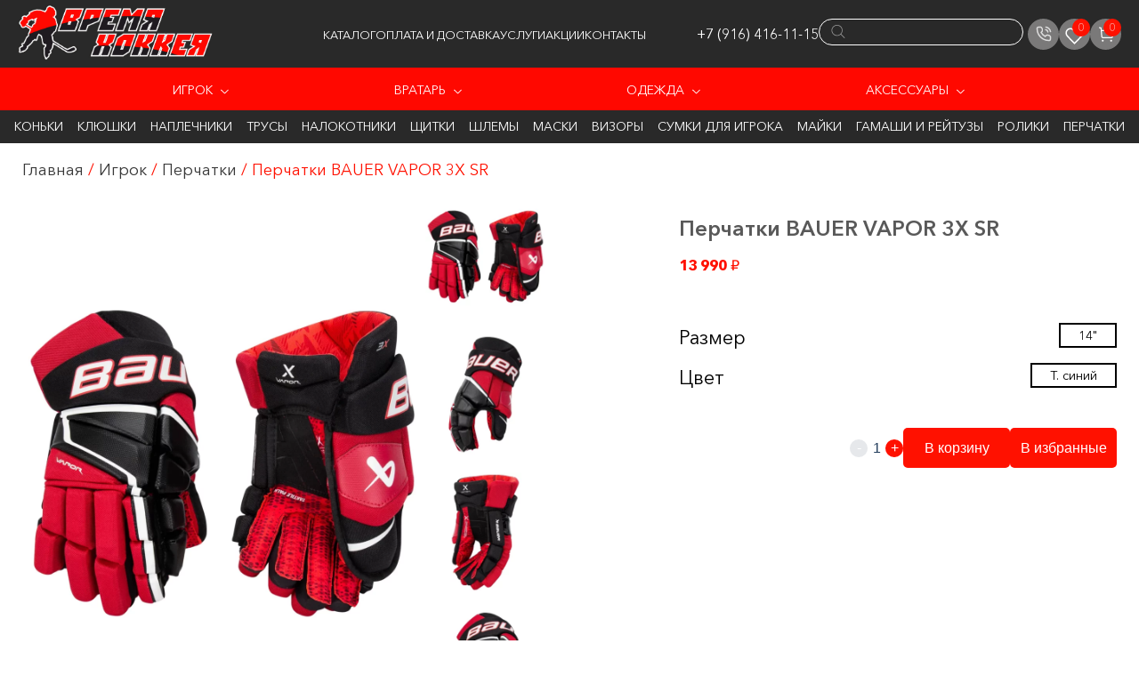

--- FILE ---
content_type: text/html; charset=UTF-8
request_url: https://vremyahockeia.ru/product/perchatki-bauer-vapor-3x-sr/
body_size: 23848
content:
<!doctype html>
<html lang="ru-RU">
<head>
	<meta charset="UTF-8">
	<meta name="viewport" content="width=device-width, initial-scale=1">
    <meta name="format-detection" content="telephone=no" />
	<link rel="profile" href="https://gmpg.org/xfn/11">
	<meta name='robots' content='index, follow, max-image-preview:large, max-snippet:-1, max-video-preview:-1' />

	<!-- This site is optimized with the Yoast SEO plugin v21.7 - https://yoast.com/wordpress/plugins/seo/ -->
	<title>Перчатки BAUER VAPOR 3X SR - Купить в Москве и МО | Время Хоккея</title>
	<meta name="description" content="Перчатки BAUER VAPOR 3X SR недорого в Москве и Московской области. Выгодные цены и доставка во все регионы России. Для заказа и консультации звоните: +7 (915) 184-15-53" />
	<link rel="canonical" href="https://vremyahockeia.ru/product/perchatki-bauer-vapor-3x-sr/" />
	<meta property="og:locale" content="ru_RU" />
	<meta property="og:type" content="article" />
	<meta property="og:title" content="Перчатки BAUER VAPOR 3X SR - Купить в Москве и МО | Время Хоккея" />
	<meta property="og:description" content="Перчатки BAUER VAPOR 3X SR недорого в Москве и Московской области. Выгодные цены и доставка во все регионы России. Для заказа и консультации звоните: +7 (915) 184-15-53" />
	<meta property="og:url" content="https://vremyahockeia.ru/product/perchatki-bauer-vapor-3x-sr/" />
	<meta property="og:site_name" content="Время Хоккея" />
	<meta property="article:modified_time" content="2026-01-11T19:39:28+00:00" />
	<meta property="og:image" content="http://vremyahockeia.ru/wp-content/uploads/2023/11/perchatki-bauer-vapor-3x-sr.webp" />
	<meta property="og:image:width" content="1200" />
	<meta property="og:image:height" content="1200" />
	<meta property="og:image:type" content="image/webp" />
	<meta name="twitter:card" content="summary_large_image" />
	<meta name="twitter:label1" content="Примерное время для чтения" />
	<meta name="twitter:data1" content="1 минута" />
	<script type="application/ld+json" class="yoast-schema-graph">{"@context":"https://schema.org","@graph":[{"@type":"WebPage","@id":"https://vremyahockeia.ru/product/perchatki-bauer-vapor-3x-sr/","url":"https://vremyahockeia.ru/product/perchatki-bauer-vapor-3x-sr/","name":"Перчатки BAUER VAPOR 3X SR - Купить в Москве и МО | Время Хоккея","isPartOf":{"@id":"https://vremyahockeia.ru/#website"},"primaryImageOfPage":{"@id":"https://vremyahockeia.ru/product/perchatki-bauer-vapor-3x-sr/#primaryimage"},"image":{"@id":"https://vremyahockeia.ru/product/perchatki-bauer-vapor-3x-sr/#primaryimage"},"thumbnailUrl":"https://vremyahockeia.ru/wp-content/uploads/2023/11/perchatki-bauer-vapor-3x-sr.webp","datePublished":"2023-11-05T10:58:17+00:00","dateModified":"2026-01-11T19:39:28+00:00","description":"Перчатки BAUER VAPOR 3X SR недорого в Москве и Московской области. Выгодные цены и доставка во все регионы России. Для заказа и консультации звоните: +7 (915) 184-15-53","breadcrumb":{"@id":"https://vremyahockeia.ru/product/perchatki-bauer-vapor-3x-sr/#breadcrumb"},"inLanguage":"ru-RU","potentialAction":[{"@type":"ReadAction","target":["https://vremyahockeia.ru/product/perchatki-bauer-vapor-3x-sr/"]}]},{"@type":"ImageObject","inLanguage":"ru-RU","@id":"https://vremyahockeia.ru/product/perchatki-bauer-vapor-3x-sr/#primaryimage","url":"https://vremyahockeia.ru/wp-content/uploads/2023/11/perchatki-bauer-vapor-3x-sr.webp","contentUrl":"https://vremyahockeia.ru/wp-content/uploads/2023/11/perchatki-bauer-vapor-3x-sr.webp","width":1200,"height":1200},{"@type":"BreadcrumbList","@id":"https://vremyahockeia.ru/product/perchatki-bauer-vapor-3x-sr/#breadcrumb","itemListElement":[{"@type":"ListItem","position":1,"name":"Главная страница","item":"https://vremyahockeia.ru/"},{"@type":"ListItem","position":2,"name":"Каталог","item":"https://vremyahockeia.ru/shop/"},{"@type":"ListItem","position":3,"name":"Перчатки BAUER VAPOR 3X SR"}]},{"@type":"WebSite","@id":"https://vremyahockeia.ru/#website","url":"https://vremyahockeia.ru/","name":"Время Хоккея","description":"Хоккейная экипировка","publisher":{"@id":"https://vremyahockeia.ru/#organization"},"potentialAction":[{"@type":"SearchAction","target":{"@type":"EntryPoint","urlTemplate":"https://vremyahockeia.ru/?s={search_term_string}"},"query-input":"required name=search_term_string"}],"inLanguage":"ru-RU"},{"@type":"Organization","@id":"https://vremyahockeia.ru/#organization","name":"Время Хоккея","url":"https://vremyahockeia.ru/","logo":{"@type":"ImageObject","inLanguage":"ru-RU","@id":"https://vremyahockeia.ru/#/schema/logo/image/","url":"http://vremyahockeia.ru/wp-content/uploads/2023/01/Vremya-hokkeya-bez-fona.png","contentUrl":"http://vremyahockeia.ru/wp-content/uploads/2023/01/Vremya-hokkeya-bez-fona.png","width":2427,"height":696,"caption":"Время Хоккея"},"image":{"@id":"https://vremyahockeia.ru/#/schema/logo/image/"}}]}</script>
	<!-- / Yoast SEO plugin. -->


<link rel="alternate" type="application/rss+xml" title="Время Хоккея &raquo; Лента" href="https://vremyahockeia.ru/feed/" />
<link rel='stylesheet' id='wp-block-library-css' href='https://vremyahockeia.ru/wp-includes/css/dist/block-library/style.min.css?ver=6.4.2' media='all' />
<style id='classic-theme-styles-inline-css'>
/*! This file is auto-generated */
.wp-block-button__link{color:#fff;background-color:#32373c;border-radius:9999px;box-shadow:none;text-decoration:none;padding:calc(.667em + 2px) calc(1.333em + 2px);font-size:1.125em}.wp-block-file__button{background:#32373c;color:#fff;text-decoration:none}
</style>
<style id='global-styles-inline-css'>
body{--wp--preset--color--black: #000000;--wp--preset--color--cyan-bluish-gray: #abb8c3;--wp--preset--color--white: #ffffff;--wp--preset--color--pale-pink: #f78da7;--wp--preset--color--vivid-red: #cf2e2e;--wp--preset--color--luminous-vivid-orange: #ff6900;--wp--preset--color--luminous-vivid-amber: #fcb900;--wp--preset--color--light-green-cyan: #7bdcb5;--wp--preset--color--vivid-green-cyan: #00d084;--wp--preset--color--pale-cyan-blue: #8ed1fc;--wp--preset--color--vivid-cyan-blue: #0693e3;--wp--preset--color--vivid-purple: #9b51e0;--wp--preset--gradient--vivid-cyan-blue-to-vivid-purple: linear-gradient(135deg,rgba(6,147,227,1) 0%,rgb(155,81,224) 100%);--wp--preset--gradient--light-green-cyan-to-vivid-green-cyan: linear-gradient(135deg,rgb(122,220,180) 0%,rgb(0,208,130) 100%);--wp--preset--gradient--luminous-vivid-amber-to-luminous-vivid-orange: linear-gradient(135deg,rgba(252,185,0,1) 0%,rgba(255,105,0,1) 100%);--wp--preset--gradient--luminous-vivid-orange-to-vivid-red: linear-gradient(135deg,rgba(255,105,0,1) 0%,rgb(207,46,46) 100%);--wp--preset--gradient--very-light-gray-to-cyan-bluish-gray: linear-gradient(135deg,rgb(238,238,238) 0%,rgb(169,184,195) 100%);--wp--preset--gradient--cool-to-warm-spectrum: linear-gradient(135deg,rgb(74,234,220) 0%,rgb(151,120,209) 20%,rgb(207,42,186) 40%,rgb(238,44,130) 60%,rgb(251,105,98) 80%,rgb(254,248,76) 100%);--wp--preset--gradient--blush-light-purple: linear-gradient(135deg,rgb(255,206,236) 0%,rgb(152,150,240) 100%);--wp--preset--gradient--blush-bordeaux: linear-gradient(135deg,rgb(254,205,165) 0%,rgb(254,45,45) 50%,rgb(107,0,62) 100%);--wp--preset--gradient--luminous-dusk: linear-gradient(135deg,rgb(255,203,112) 0%,rgb(199,81,192) 50%,rgb(65,88,208) 100%);--wp--preset--gradient--pale-ocean: linear-gradient(135deg,rgb(255,245,203) 0%,rgb(182,227,212) 50%,rgb(51,167,181) 100%);--wp--preset--gradient--electric-grass: linear-gradient(135deg,rgb(202,248,128) 0%,rgb(113,206,126) 100%);--wp--preset--gradient--midnight: linear-gradient(135deg,rgb(2,3,129) 0%,rgb(40,116,252) 100%);--wp--preset--font-size--small: 13px;--wp--preset--font-size--medium: 20px;--wp--preset--font-size--large: 36px;--wp--preset--font-size--x-large: 42px;--wp--preset--spacing--20: 0.44rem;--wp--preset--spacing--30: 0.67rem;--wp--preset--spacing--40: 1rem;--wp--preset--spacing--50: 1.5rem;--wp--preset--spacing--60: 2.25rem;--wp--preset--spacing--70: 3.38rem;--wp--preset--spacing--80: 5.06rem;--wp--preset--shadow--natural: 6px 6px 9px rgba(0, 0, 0, 0.2);--wp--preset--shadow--deep: 12px 12px 50px rgba(0, 0, 0, 0.4);--wp--preset--shadow--sharp: 6px 6px 0px rgba(0, 0, 0, 0.2);--wp--preset--shadow--outlined: 6px 6px 0px -3px rgba(255, 255, 255, 1), 6px 6px rgba(0, 0, 0, 1);--wp--preset--shadow--crisp: 6px 6px 0px rgba(0, 0, 0, 1);}:where(.is-layout-flex){gap: 0.5em;}:where(.is-layout-grid){gap: 0.5em;}body .is-layout-flow > .alignleft{float: left;margin-inline-start: 0;margin-inline-end: 2em;}body .is-layout-flow > .alignright{float: right;margin-inline-start: 2em;margin-inline-end: 0;}body .is-layout-flow > .aligncenter{margin-left: auto !important;margin-right: auto !important;}body .is-layout-constrained > .alignleft{float: left;margin-inline-start: 0;margin-inline-end: 2em;}body .is-layout-constrained > .alignright{float: right;margin-inline-start: 2em;margin-inline-end: 0;}body .is-layout-constrained > .aligncenter{margin-left: auto !important;margin-right: auto !important;}body .is-layout-constrained > :where(:not(.alignleft):not(.alignright):not(.alignfull)){max-width: var(--wp--style--global--content-size);margin-left: auto !important;margin-right: auto !important;}body .is-layout-constrained > .alignwide{max-width: var(--wp--style--global--wide-size);}body .is-layout-flex{display: flex;}body .is-layout-flex{flex-wrap: wrap;align-items: center;}body .is-layout-flex > *{margin: 0;}body .is-layout-grid{display: grid;}body .is-layout-grid > *{margin: 0;}:where(.wp-block-columns.is-layout-flex){gap: 2em;}:where(.wp-block-columns.is-layout-grid){gap: 2em;}:where(.wp-block-post-template.is-layout-flex){gap: 1.25em;}:where(.wp-block-post-template.is-layout-grid){gap: 1.25em;}.has-black-color{color: var(--wp--preset--color--black) !important;}.has-cyan-bluish-gray-color{color: var(--wp--preset--color--cyan-bluish-gray) !important;}.has-white-color{color: var(--wp--preset--color--white) !important;}.has-pale-pink-color{color: var(--wp--preset--color--pale-pink) !important;}.has-vivid-red-color{color: var(--wp--preset--color--vivid-red) !important;}.has-luminous-vivid-orange-color{color: var(--wp--preset--color--luminous-vivid-orange) !important;}.has-luminous-vivid-amber-color{color: var(--wp--preset--color--luminous-vivid-amber) !important;}.has-light-green-cyan-color{color: var(--wp--preset--color--light-green-cyan) !important;}.has-vivid-green-cyan-color{color: var(--wp--preset--color--vivid-green-cyan) !important;}.has-pale-cyan-blue-color{color: var(--wp--preset--color--pale-cyan-blue) !important;}.has-vivid-cyan-blue-color{color: var(--wp--preset--color--vivid-cyan-blue) !important;}.has-vivid-purple-color{color: var(--wp--preset--color--vivid-purple) !important;}.has-black-background-color{background-color: var(--wp--preset--color--black) !important;}.has-cyan-bluish-gray-background-color{background-color: var(--wp--preset--color--cyan-bluish-gray) !important;}.has-white-background-color{background-color: var(--wp--preset--color--white) !important;}.has-pale-pink-background-color{background-color: var(--wp--preset--color--pale-pink) !important;}.has-vivid-red-background-color{background-color: var(--wp--preset--color--vivid-red) !important;}.has-luminous-vivid-orange-background-color{background-color: var(--wp--preset--color--luminous-vivid-orange) !important;}.has-luminous-vivid-amber-background-color{background-color: var(--wp--preset--color--luminous-vivid-amber) !important;}.has-light-green-cyan-background-color{background-color: var(--wp--preset--color--light-green-cyan) !important;}.has-vivid-green-cyan-background-color{background-color: var(--wp--preset--color--vivid-green-cyan) !important;}.has-pale-cyan-blue-background-color{background-color: var(--wp--preset--color--pale-cyan-blue) !important;}.has-vivid-cyan-blue-background-color{background-color: var(--wp--preset--color--vivid-cyan-blue) !important;}.has-vivid-purple-background-color{background-color: var(--wp--preset--color--vivid-purple) !important;}.has-black-border-color{border-color: var(--wp--preset--color--black) !important;}.has-cyan-bluish-gray-border-color{border-color: var(--wp--preset--color--cyan-bluish-gray) !important;}.has-white-border-color{border-color: var(--wp--preset--color--white) !important;}.has-pale-pink-border-color{border-color: var(--wp--preset--color--pale-pink) !important;}.has-vivid-red-border-color{border-color: var(--wp--preset--color--vivid-red) !important;}.has-luminous-vivid-orange-border-color{border-color: var(--wp--preset--color--luminous-vivid-orange) !important;}.has-luminous-vivid-amber-border-color{border-color: var(--wp--preset--color--luminous-vivid-amber) !important;}.has-light-green-cyan-border-color{border-color: var(--wp--preset--color--light-green-cyan) !important;}.has-vivid-green-cyan-border-color{border-color: var(--wp--preset--color--vivid-green-cyan) !important;}.has-pale-cyan-blue-border-color{border-color: var(--wp--preset--color--pale-cyan-blue) !important;}.has-vivid-cyan-blue-border-color{border-color: var(--wp--preset--color--vivid-cyan-blue) !important;}.has-vivid-purple-border-color{border-color: var(--wp--preset--color--vivid-purple) !important;}.has-vivid-cyan-blue-to-vivid-purple-gradient-background{background: var(--wp--preset--gradient--vivid-cyan-blue-to-vivid-purple) !important;}.has-light-green-cyan-to-vivid-green-cyan-gradient-background{background: var(--wp--preset--gradient--light-green-cyan-to-vivid-green-cyan) !important;}.has-luminous-vivid-amber-to-luminous-vivid-orange-gradient-background{background: var(--wp--preset--gradient--luminous-vivid-amber-to-luminous-vivid-orange) !important;}.has-luminous-vivid-orange-to-vivid-red-gradient-background{background: var(--wp--preset--gradient--luminous-vivid-orange-to-vivid-red) !important;}.has-very-light-gray-to-cyan-bluish-gray-gradient-background{background: var(--wp--preset--gradient--very-light-gray-to-cyan-bluish-gray) !important;}.has-cool-to-warm-spectrum-gradient-background{background: var(--wp--preset--gradient--cool-to-warm-spectrum) !important;}.has-blush-light-purple-gradient-background{background: var(--wp--preset--gradient--blush-light-purple) !important;}.has-blush-bordeaux-gradient-background{background: var(--wp--preset--gradient--blush-bordeaux) !important;}.has-luminous-dusk-gradient-background{background: var(--wp--preset--gradient--luminous-dusk) !important;}.has-pale-ocean-gradient-background{background: var(--wp--preset--gradient--pale-ocean) !important;}.has-electric-grass-gradient-background{background: var(--wp--preset--gradient--electric-grass) !important;}.has-midnight-gradient-background{background: var(--wp--preset--gradient--midnight) !important;}.has-small-font-size{font-size: var(--wp--preset--font-size--small) !important;}.has-medium-font-size{font-size: var(--wp--preset--font-size--medium) !important;}.has-large-font-size{font-size: var(--wp--preset--font-size--large) !important;}.has-x-large-font-size{font-size: var(--wp--preset--font-size--x-large) !important;}
.wp-block-navigation a:where(:not(.wp-element-button)){color: inherit;}
:where(.wp-block-post-template.is-layout-flex){gap: 1.25em;}:where(.wp-block-post-template.is-layout-grid){gap: 1.25em;}
:where(.wp-block-columns.is-layout-flex){gap: 2em;}:where(.wp-block-columns.is-layout-grid){gap: 2em;}
.wp-block-pullquote{font-size: 1.5em;line-height: 1.6;}
</style>
<style id='woocommerce-inline-inline-css'>
.woocommerce form .form-row .required { visibility: visible; }
</style>
<link rel='stylesheet' id='dgwt-wcas-style-css' href='https://vremyahockeia.ru/wp-content/plugins/ajax-search-for-woocommerce/assets/css/style.min.css?ver=1.26.1' media='all' />
<link rel='stylesheet' id='kugoo-style-css' href='https://vremyahockeia.ru/wp-content/themes/kugoo/style.css?ver=1.0.0' media='all' />
<link rel='stylesheet' id='fonts-css' href='https://vremyahockeia.ru/wp-content/themes/kugoo/assets/fonts/fonts.css?ver=6.4.2' media='all' />
<link rel='stylesheet' id='main-css' href='https://vremyahockeia.ru/wp-content/themes/kugoo/assets/css/main.css?ver=6.4.2' media='all' />
<link rel='stylesheet' id='swiperCss-css' href='https://vremyahockeia.ru/wp-content/themes/kugoo/assets/css/swiper-bundle.min.css?ver=6.4.2' media='all' />
<link rel='stylesheet' id='fancybox-css' href='https://vremyahockeia.ru/wp-content/themes/kugoo/assets/css/fancybox.min.css?ver=6.4.2' media='all' />
<script src="https://vremyahockeia.ru/wp-includes/js/jquery/jquery.min.js?ver=3.7.1" id="jquery-core-js"></script>
<script src="https://vremyahockeia.ru/wp-includes/js/jquery/jquery-migrate.min.js?ver=3.4.1" id="jquery-migrate-js"></script>
<script src="https://vremyahockeia.ru/wp-content/plugins/grampus/assets/js/extends.js?ver=1761663669" id="extends-js"></script>
<script src="https://vremyahockeia.ru/wp-content/plugins/grampus/assets/js/form-v2.js?ver=1761663669" id="form-v2-js"></script>
<script src="https://vremyahockeia.ru/wp-content/plugins/woocommerce/assets/js/js-cookie/js.cookie.min.js?ver=2.1.4-wc.8.4.0" id="js-cookie-js" data-wp-strategy="defer"></script>
<script src="https://vremyahockeia.ru/wp-content/plugins/woocommerce/assets/js/jquery-blockui/jquery.blockUI.min.js?ver=2.7.0-wc.8.4.0" id="jquery-blockui-js" defer data-wp-strategy="defer"></script>
<script id="wc-add-to-cart-js-extra">
var wc_add_to_cart_params = {"ajax_url":"\/wp-admin\/admin-ajax.php","wc_ajax_url":"\/?wc-ajax=%%endpoint%%","i18n_view_cart":"\u041f\u0440\u043e\u0441\u043c\u043e\u0442\u0440 \u043a\u043e\u0440\u0437\u0438\u043d\u044b","cart_url":"https:\/\/vremyahockeia.ru\/cart\/","is_cart":"","cart_redirect_after_add":"no"};
</script>
<script src="https://vremyahockeia.ru/wp-content/plugins/woocommerce/assets/js/frontend/add-to-cart.min.js?ver=8.4.0" id="wc-add-to-cart-js" defer data-wp-strategy="defer"></script>
<script id="wc-single-product-js-extra">
var wc_single_product_params = {"i18n_required_rating_text":"\u041f\u043e\u0436\u0430\u043b\u0443\u0439\u0441\u0442\u0430, \u043f\u043e\u0441\u0442\u0430\u0432\u044c\u0442\u0435 \u043e\u0446\u0435\u043d\u043a\u0443","review_rating_required":"yes","flexslider":{"rtl":false,"animation":"slide","smoothHeight":true,"directionNav":false,"controlNav":"thumbnails","slideshow":false,"animationSpeed":500,"animationLoop":false,"allowOneSlide":false},"zoom_enabled":"","zoom_options":[],"photoswipe_enabled":"","photoswipe_options":{"shareEl":false,"closeOnScroll":false,"history":false,"hideAnimationDuration":0,"showAnimationDuration":0},"flexslider_enabled":""};
</script>
<script src="https://vremyahockeia.ru/wp-content/plugins/woocommerce/assets/js/frontend/single-product.min.js?ver=8.4.0" id="wc-single-product-js" defer data-wp-strategy="defer"></script>
<script id="woocommerce-js-extra">
var woocommerce_params = {"ajax_url":"\/wp-admin\/admin-ajax.php","wc_ajax_url":"\/?wc-ajax=%%endpoint%%"};
</script>
<script src="https://vremyahockeia.ru/wp-content/plugins/woocommerce/assets/js/frontend/woocommerce.min.js?ver=8.4.0" id="woocommerce-js" defer data-wp-strategy="defer"></script>
<script>window.privacy_link = 'https://vremyahockeia.ru/privacy-policy/';</script>		<style>
			.dgwt-wcas-ico-magnifier,.dgwt-wcas-ico-magnifier-handler{max-width:20px}.dgwt-wcas-search-wrapp{max-width:580px}		</style>
			<noscript><style>.woocommerce-product-gallery{ opacity: 1 !important; }</style></noscript>
	<link rel="icon" href="https://vremyahockeia.ru/wp-content/uploads/2024/02/cropped-vremya-hokkeya-bez-fona-1-32x32.png" sizes="32x32" />
<link rel="icon" href="https://vremyahockeia.ru/wp-content/uploads/2024/02/cropped-vremya-hokkeya-bez-fona-1-192x192.png" sizes="192x192" />
<link rel="apple-touch-icon" href="https://vremyahockeia.ru/wp-content/uploads/2024/02/cropped-vremya-hokkeya-bez-fona-1-180x180.png" />
<meta name="msapplication-TileImage" content="https://vremyahockeia.ru/wp-content/uploads/2024/02/cropped-vremya-hokkeya-bez-fona-1-270x270.png" />
		<style id="wp-custom-css">
			.category__description p {
font-size: 18px;
}
.category__description li {
font-size: 18px;
margin-top: 20px; 
margin-bottom: 20px;
}
.category__description h2 {
font-size: 30px;
margin-bottom: 15px;
margin-top: 35px;
}
.category__description a {
color:#ff0800;
font-weight: 600;
}
.category__description h3 {
font-size: 28px;
margin-bottom: 15px;
margin-top: 35px;
}
.category__description {
	margin-top: 90px!important;
}
.category__description p {
	margin-top: 30px;
	margin-bottom: 30px;
}		</style>
			
<!-- Yandex.Metrika counter -->
<script type="text/javascript" >
   (function(m,e,t,r,i,k,a){m[i]=m[i]||function(){(m[i].a=m[i].a||[]).push(arguments)};
   m[i].l=1*new Date();
   for (var j = 0; j < document.scripts.length; j++) {if (document.scripts[j].src === r) { return; }}
   k=e.createElement(t),a=e.getElementsByTagName(t)[0],k.async=1,k.src=r,a.parentNode.insertBefore(k,a)})
   (window, document, "script", "https://mc.yandex.ru/metrika/tag.js", "ym");

   ym(95513405, "init", {
        clickmap:true,
        trackLinks:true,
        accurateTrackBounce:true,
        webvisor:true,
        ecommerce:"dataLayer"
   });
</script>
<noscript><div><img src="https://mc.yandex.ru/watch/95513405" style="position:absolute; left:-9999px;" alt="" /></div></noscript>
<!-- /Yandex.Metrika counter -->
</head>

<body class="product-template-default single single-product postid-4896 theme-kugoo woocommerce woocommerce-page woocommerce-no-js no-sidebar">

	<header id="header" class="site-header ">
		<div class="container">
            <div class="header-top">
                <div class="header-top-left">
                    <a href="/" class="logo__holder">
                        <img src="https://vremyahockeia.ru/wp-content/uploads/2023/01/Vremya-hokkeya-bez-fona-1.png" alt="" class="logo">
                    </a>
                </div>
                <div class="header-top-right">
                    <div class="header-box-top">
                        <ul id="menu-glavnoe-menyu" class="menu__holder"><li class="nav-menu-element"><a href="/shop">Каталог</a></li>
<li class="nav-menu-element"><a href="https://vremyahockeia.ru/oplata-i-dostavka/">Оплата и доставка</a></li>
<li class="nav-menu-element"><a href="https://vremyahockeia.ru/services/">Услуги</a></li>
<li class="nav-menu-element"><a href="https://vremyahockeia.ru/stocks/">Акции</a></li>
<li class="nav-menu-element"><a href="https://vremyahockeia.ru/kontakty/">Контакты</a></li>
</ul>                    </div>
                    <div class="header-box-bot">
                        <div class="phone__holder">
                                <a href="tel:+7 (916) 416-11-15" class="phone__item">
                                    +7 (916) 416-11-15                                </a>
                        </div>
                    </div>
                </div>
                <div class="search-wrapper">
                        <div  class="dgwt-wcas-search-wrapp dgwt-wcas-no-submit woocommerce dgwt-wcas-style-solaris js-dgwt-wcas-layout-icon-flexible dgwt-wcas-layout-icon-flexible js-dgwt-wcas-mobile-overlay-enabled">
			<div  class="dgwt-wcas-search-icon js-dgwt-wcas-search-icon-handler">				<svg class="dgwt-wcas-ico-magnifier-handler" xmlns="http://www.w3.org/2000/svg"
					 xmlns:xlink="http://www.w3.org/1999/xlink" x="0px" y="0px"
					 viewBox="0 0 51.539 51.361" xml:space="preserve">
		             <path 						 d="M51.539,49.356L37.247,35.065c3.273-3.74,5.272-8.623,5.272-13.983c0-11.742-9.518-21.26-21.26-21.26 S0,9.339,0,21.082s9.518,21.26,21.26,21.26c5.361,0,10.244-1.999,13.983-5.272l14.292,14.292L51.539,49.356z M2.835,21.082 c0-10.176,8.249-18.425,18.425-18.425s18.425,8.249,18.425,18.425S31.436,39.507,21.26,39.507S2.835,31.258,2.835,21.082z"/>
				</svg>
				</div>
		<div class="dgwt-wcas-search-icon-arrow"></div>
		<form class="dgwt-wcas-search-form" role="search" action="https://vremyahockeia.ru/" method="get">
		<div class="dgwt-wcas-sf-wrapp">
							<svg class="dgwt-wcas-ico-magnifier" xmlns="http://www.w3.org/2000/svg"
					 xmlns:xlink="http://www.w3.org/1999/xlink" x="0px" y="0px"
					 viewBox="0 0 51.539 51.361" xml:space="preserve">
		             <path 						 d="M51.539,49.356L37.247,35.065c3.273-3.74,5.272-8.623,5.272-13.983c0-11.742-9.518-21.26-21.26-21.26 S0,9.339,0,21.082s9.518,21.26,21.26,21.26c5.361,0,10.244-1.999,13.983-5.272l14.292,14.292L51.539,49.356z M2.835,21.082 c0-10.176,8.249-18.425,18.425-18.425s18.425,8.249,18.425,18.425S31.436,39.507,21.26,39.507S2.835,31.258,2.835,21.082z"/>
				</svg>
							<label class="screen-reader-text"
				   for="dgwt-wcas-search-input-1">Поиск товаров</label>

			<input id="dgwt-wcas-search-input-1"
				   type="search"
				   class="dgwt-wcas-search-input"
				   name="s"
				   value=""
				   placeholder=" "
				   autocomplete="off"
							/>
			<div class="dgwt-wcas-preloader"></div>

			<div class="dgwt-wcas-voice-search"></div>

			
			<input type="hidden" name="post_type" value="product"/>
			<input type="hidden" name="dgwt_wcas" value="1"/>

			
					</div>
	</form>
</div>
                        <div class="links__holder">
                            <a class="phone__item open_modal" data-modal="callback">
                                <svg width="20" height="20" viewBox="0 0 20 20" fill="none" xmlns="http://www.w3.org/2000/svg">
                                    <g opacity="0.75">
                                        <path d="M12.0833 5.41667C12.6976 5.53652 13.3074 5.80744 13.75 6.25C14.1925 6.69256 14.4634 7.30237 14.5833 7.91667M12.5 2.5C13.7762 2.64178 14.9247 3.25922 15.8333 4.16667C16.7419 5.07411 17.3566 6.22391 17.5 7.5M17.4995 13.7306V15.9887C17.503 16.8519 16.7268 17.5727 15.8553 17.4941C8.33333 17.5 2.5 11.6125 2.50589 4.14099C2.4274 3.27412 3.14465 2.50088 4.00676 2.50007H6.26937C6.63539 2.49648 6.99024 2.62584 7.26776 2.86403C8.05678 3.54124 8.56427 5.83981 8.36901 6.75357C8.21656 7.46697 7.49742 7.96608 7.00849 8.45403C8.08215 10.3385 9.64554 11.8988 11.5337 12.9703C12.0227 12.4824 12.5227 11.7646 13.2376 11.6125C14.1546 11.4173 16.4679 11.9255 17.1424 12.72C17.3816 13.0018 17.5087 13.3614 17.4995 13.7306Z" stroke="white" stroke-width="1.5" stroke-linecap="round" stroke-linejoin="round"/>
                                    </g>
                                </svg>
                            </a>
                            <a href="https://vremyahockeia.ru/wishlist/" class="favorite-btn">
                                <div class="icon">
                                    <span class="count">0</span>
                                    <svg viewBox="0 0 24 24" fill="none" xmlns="http://www.w3.org/2000/svg">
                                        <path d="M4.3314 12.0474L12 20L19.6686 12.0474C20.5211 11.1633 21 9.96429 21 8.71405C21 6.11055 18.9648 4 16.4543 4C15.2487 4 14.0925 4.49666 13.24 5.38071L12 6.66667L10.76 5.38071C9.90749 4.49666 8.75128 4 7.54569 4C5.03517 4 3 6.11055 3 8.71405C3 9.96429 3.47892 11.1633 4.3314 12.0474Z" stroke="#ffffff" stroke-width="1.5" stroke-linecap="round" stroke-linejoin="round"/>
                                    </svg>
                                </div>
                            </a>
                            <a href="https://vremyahockeia.ru/cart/" class="cart-block">
                                <span class="count">0</span>
                                <svg width="20" height="20" viewBox="0 0 20 20" fill="none" xmlns="http://www.w3.org/2000/svg">
                                    <path fill-rule="evenodd" clip-rule="evenodd" d="M5.27308 6.95618L5.77558 12.9328C5.81224 13.3928 6.18808 13.7378 6.64724 13.7378H6.65058H15.7431H15.7447C16.1789 13.7378 16.5497 13.4145 16.6114 12.9853L17.4031 7.51951C17.4214 7.38951 17.3889 7.25951 17.3097 7.15451C17.2314 7.04868 17.1164 6.98035 16.9864 6.96201C16.8122 6.96868 9.58474 6.95868 5.27308 6.95618V6.95618ZM6.64558 14.9878C5.54808 14.9878 4.61891 14.1312 4.52974 13.0353L3.76641 3.95701L2.51058 3.74034C2.16974 3.68034 1.94224 3.35784 2.00058 3.01701C2.06058 2.67618 2.38974 2.45451 2.72308 2.50784L4.45641 2.80784C4.73558 2.85701 4.94808 3.08868 4.97224 3.37201L5.16808 5.70618C17.0647 5.71118 17.1031 5.71701 17.1606 5.72368C17.6247 5.79118 18.0331 6.03368 18.3114 6.40701C18.5897 6.77951 18.7064 7.23868 18.6397 7.69868L17.8489 13.1637C17.6997 14.2037 16.7964 14.9878 15.7464 14.9878H15.7422H6.65224H6.64558Z" fill="white"/>
                                    <path fill-rule="evenodd" clip-rule="evenodd" d="M14.4064 10.0364H12.0964C11.7506 10.0364 11.4714 9.75644 11.4714 9.41144C11.4714 9.06644 11.7506 8.78644 12.0964 8.78644H14.4064C14.7514 8.78644 15.0314 9.06644 15.0314 9.41144C15.0314 9.75644 14.7514 10.0364 14.4064 10.0364" fill="white"/>
                                    <path fill-rule="evenodd" clip-rule="evenodd" d="M6.28717 17.2516C6.53801 17.2516 6.74051 17.4541 6.74051 17.7049C6.74051 17.9558 6.53801 18.1591 6.28717 18.1591C6.03551 18.1591 5.83301 17.9558 5.83301 17.7049C5.83301 17.4541 6.03551 17.2516 6.28717 17.2516" fill="white"/>
                                    <mask id="mask0_1066_4316" style="mask-type:alpha" maskUnits="userSpaceOnUse" x="5" y="17" width="2" height="2">
                                        <path fill-rule="evenodd" clip-rule="evenodd" d="M5.83252 17.7046C5.83252 17.9563 6.03502 18.1596 6.28752 18.1596V18.1596C6.53835 18.1596 6.74085 17.9563 6.74085 17.7046V17.7046C6.74085 17.4538 6.53835 17.2513 6.28752 17.2513V17.2513C6.03502 17.2513 5.83252 17.4538 5.83252 17.7046V17.7046Z" fill="white"/>
                                    </mask>
                                    <g mask="url(#mask0_1066_4316)">
                                        <path fill-rule="evenodd" clip-rule="evenodd" d="M1.66675 22.3254H10.9076V13.0846H1.66675V22.3254Z" fill="white"/>
                                    </g>
                                    <path fill-rule="evenodd" clip-rule="evenodd" d="M6.28634 17.534C6.19217 17.534 6.11551 17.6107 6.11551 17.7049C6.11551 17.894 6.45801 17.894 6.45801 17.7049C6.45801 17.6107 6.38051 17.534 6.28634 17.534M6.28634 18.784C5.69134 18.784 5.20801 18.2999 5.20801 17.7049C5.20801 17.1099 5.69134 16.6265 6.28634 16.6265C6.88134 16.6265 7.36551 17.1099 7.36551 17.7049C7.36551 18.2999 6.88134 18.784 6.28634 18.784" fill="white"/>
                                    <path fill-rule="evenodd" clip-rule="evenodd" d="M15.6873 17.2516C15.9382 17.2516 16.1415 17.4541 16.1415 17.7049C16.1415 17.9558 15.9382 18.1591 15.6873 18.1591C15.4357 18.1591 15.2332 17.9558 15.2332 17.7049C15.2332 17.4541 15.4357 17.2516 15.6873 17.2516" fill="white"/>
                                    <mask id="mask1_1066_4316" style="mask-type:alpha" maskUnits="userSpaceOnUse" x="15" y="17" width="2" height="2">
                                        <path fill-rule="evenodd" clip-rule="evenodd" d="M15.2334 17.7046C15.2334 17.9563 15.4359 18.1596 15.6876 18.1596V18.1596C15.9376 18.1596 16.1417 17.9563 16.1417 17.7046V17.7046C16.1417 17.4538 15.9376 17.2513 15.6876 17.2513V17.2513C15.4359 17.2513 15.2334 17.4538 15.2334 17.7046V17.7046Z" fill="white"/>
                                    </mask>
                                    <g mask="url(#mask1_1066_4316)">
                                        <path fill-rule="evenodd" clip-rule="evenodd" d="M11.0667 22.3254H20.3083V13.0846H11.0667V22.3254Z" fill="white"/>
                                    </g>
                                    <path fill-rule="evenodd" clip-rule="evenodd" d="M15.6865 17.534C15.5932 17.534 15.5165 17.6107 15.5165 17.7049C15.5173 17.8957 15.859 17.894 15.8582 17.7049C15.8582 17.6107 15.7807 17.534 15.6865 17.534M15.6865 18.784C15.0915 18.784 14.6082 18.2999 14.6082 17.7049C14.6082 17.1099 15.0915 16.6265 15.6865 16.6265C16.2823 16.6265 16.7665 17.1099 16.7665 17.7049C16.7665 18.2999 16.2823 18.784 15.6865 18.784" fill="white"/>
                                </svg>
                            </a>
                        </div>
                    </div>
                <div class="burger open_menu">
				<span></span>
				<span></span>
				<span></span>
			</div>
            </div>
            <div class="header-bot">
                <div class="header-bot-top-line">
                    <ul id="menu-menyu-heddera-osnovnye-kategorii" class="menu__holder"><li class="nav-menu-element has-childs"><a href="https://vremyahockeia.ru/product-category/player/"><span class="icon-menu"></span>Игрок</a>
<ul class="sub-menu">
	<li class="nav-menu-element"><a href="https://vremyahockeia.ru/product-category/player/konki/"><span class="icon-menu"><img src="https://vremyahockeia.ru/wp-content/uploads/2023/01/bedae89b98b411eda20500155d46b122_1d4c9dd69b0611edb35600155d461805-100x100.jpg" alt="" title="bedae89b98b411eda20500155d46b122_1d4c9dd69b0611edb35600155d461805" /></span>Коньки</a></li>
	<li class="nav-menu-element"><a href="https://vremyahockeia.ru/product-category/player/klyushki/"><span class="icon-menu"><img src="https://vremyahockeia.ru/wp-content/uploads/2023/09/Flylite_Taper_620x-100x100.webp" alt="" title="Flylite_Taper_620x" /></span>Клюшки</a></li>
	<li class="nav-menu-element"><a href="https://vremyahockeia.ru/product-category/player/nalokotniki/"><span class="icon-menu"><img src="https://vremyahockeia.ru/wp-content/uploads/2022/12/58c45d8a774a7e0885e5d342bdc964ac-PhotoRoom.png-PhotoRoom-100x100.png" alt="" title="58c45d8a774a7e0885e5d342bdc964ac-PhotoRoom.png-PhotoRoom" /></span>Налокотники</a></li>
	<li class="nav-menu-element"><a href="https://vremyahockeia.ru/product-category/player/naplechniki/"><span class="icon-menu"><img src="https://vremyahockeia.ru/wp-content/uploads/2022/12/818bdc83535444c9caef970e7eb90aa8-PhotoRoom.png-PhotoRoom-100x100.png" alt="" title="818bdc83535444c9caef970e7eb90aa8-PhotoRoom.png-PhotoRoom" /></span>Наплечники</a></li>
	<li class="nav-menu-element"><a href="https://vremyahockeia.ru/product-category/player/perchatki/"><span class="icon-menu"><img src="https://vremyahockeia.ru/wp-content/uploads/2023/09/gloves-bauer-100x100.png" alt="" title="gloves-bauer" /></span>Перчатки</a></li>
	<li class="nav-menu-element"><a href="https://vremyahockeia.ru/product-category/player/trusy/"><span class="icon-menu"><img src="https://vremyahockeia.ru/wp-content/uploads/2023/09/trusy-ccm-100x100.png" alt="" title="trusy-ccm" /></span>Трусы</a></li>
	<li class="nav-menu-element"><a href="https://vremyahockeia.ru/product-category/player/shhitki/"><span class="icon-menu"><img src="https://vremyahockeia.ru/wp-content/uploads/2022/12/Igrok-razdel-shhitki-100x100.png" alt="" title="Игрок раздел щитки" /></span>Щитки</a></li>
	<li class="nav-menu-element"><a href="https://vremyahockeia.ru/product-category/player/shlemy/"><span class="icon-menu"><img src="https://vremyahockeia.ru/wp-content/uploads/2023/09/helmet-player-100x100.png" alt="" title="helmet-player" /></span>Шлемы</a></li>
	<li class="nav-menu-element"><a href="https://vremyahockeia.ru/product-category/player/maski/"><span class="icon-menu"><img src="https://vremyahockeia.ru/wp-content/uploads/2023/09/bauer-1052690-bauer-profile-i-facemask-100x100.webp" alt="" title="bauer-1052690-bauer-profile-i-facemask" /></span>Маски</a></li>
	<li class="nav-menu-element"><a href="https://vremyahockeia.ru/product-category/player/vizory/"><span class="icon-menu"><img src="https://vremyahockeia.ru/wp-content/uploads/2023/09/VISOR-MFE104X-100x100.png" alt="" title="VISOR-MFE104X" /></span>Визоры</a></li>
	<li class="nav-menu-element"><a href="https://vremyahockeia.ru/product-category/player/sumki/"><span class="icon-menu"><img src="https://vremyahockeia.ru/wp-content/uploads/2023/09/bauer-wheel-bag-100x100.png" alt="" title="bauer-wheel-bag" /></span>Сумки для игрока</a></li>
	<li class="nav-menu-element"><a href="https://vremyahockeia.ru/product-category/player/majki/"><span class="icon-menu"><img src="https://vremyahockeia.ru/wp-content/uploads/2023/09/jersey-ccm-100x100.png" alt="" title="jersey-ccm" /></span>Майки</a></li>
	<li class="nav-menu-element"><a href="https://vremyahockeia.ru/product-category/player/gamashi-i-rejtuzy/"><span class="icon-menu"><img src="https://vremyahockeia.ru/wp-content/uploads/2022/12/Frame-4-1-100x100.png" alt="" title="гамаши" /></span>Гамаши и Рейтузы</a></li>
	<li class="nav-menu-element"><a href="https://vremyahockeia.ru/product-category/player/roliki/"><span class="icon-menu"><img src="https://vremyahockeia.ru/wp-content/uploads/2024/03/roliki-roller-transparent-category-100x100.png" alt="" title="roliki-roller-transparent-category" /></span>Ролики</a></li>
</ul>
</li>
<li class="nav-menu-element has-childs"><a href="https://vremyahockeia.ru/product-category/goalie/"><span class="icon-menu"></span>Вратарь</a>
<ul class="sub-menu">
	<li class="nav-menu-element"><a href="https://vremyahockeia.ru/product-category/goalie/konki-goalie/"><span class="icon-menu"><img src="https://vremyahockeia.ru/wp-content/uploads/2022/12/Bauer-Pro-Ice-Hockey-Goalie-Skates2-transformed-100x100.png" alt="" title="Bauer-Pro-Ice-Hockey-Goalie-Skates2-transformed" /></span>Коньки вратаря</a></li>
	<li class="nav-menu-element"><a href="https://vremyahockeia.ru/product-category/goalie/klyushki-goalie/"><span class="icon-menu"><img src="https://vremyahockeia.ru/wp-content/uploads/2023/09/stick-goalie-ccm-100x100.png" alt="" title="stick-goalie-ccm" /></span>Клюшки вратаря</a></li>
	<li class="nav-menu-element"><a href="https://vremyahockeia.ru/product-category/goalie/bliny-s-lovushkami/"><span class="icon-menu"><img src="https://vremyahockeia.ru/wp-content/uploads/2024/07/blocker-catcher-goalie-combo-transparent-100x100.png" alt="" title="blocker-catcher-goalie-combo-transparent" /></span>Блины с ловушками</a></li>
	<li class="nav-menu-element"><a href="https://vremyahockeia.ru/product-category/goalie/nagrudniki-goalie/"><span class="icon-menu"><img src="https://vremyahockeia.ru/wp-content/uploads/2023/09/ccm-axis-a19-goalie-chest-arms-protector-100x100.png" alt="" title="CCM-Axis-A19-Goalie-Chest-Arms-Protector" /></span>Нагрудники</a></li>
	<li class="nav-menu-element"><a href="https://vremyahockeia.ru/product-category/goalie/trusy-goalie/"><span class="icon-menu"><img src="https://vremyahockeia.ru/wp-content/uploads/2023/09/pants-goalie-100x100.png" alt="" title="pants-goalie" /></span>Трусы вратаря</a></li>
	<li class="nav-menu-element"><a href="https://vremyahockeia.ru/product-category/goalie/shlemy-goalie/"><span class="icon-menu"><img src="https://vremyahockeia.ru/wp-content/uploads/2023/09/helmet-goalie-100x100.png" alt="" title="helmet-goalie" /></span>Шлемы вратаря</a></li>
	<li class="nav-menu-element"><a href="https://vremyahockeia.ru/product-category/goalie/shhitki-goalie/"><span class="icon-menu"><img src="https://vremyahockeia.ru/wp-content/uploads/2022/12/Frame-3-1-100x100.png" alt="" title="shhitki-goalie" /></span>Щитки вратаря</a></li>
	<li class="nav-menu-element"><a href="https://vremyahockeia.ru/product-category/goalie/aksessuary-vratarya/"><span class="icon-menu"><img src="https://vremyahockeia.ru/wp-content/uploads/2024/05/goalie-jock-transparent-100x100.webp" alt="" title="goalie-jock-transparent" /></span>Аксессуары вратаря</a></li>
	<li class="nav-menu-element"><a href="https://vremyahockeia.ru/product-category/goalie/majki-goalie/"><span class="icon-menu"><img src="https://vremyahockeia.ru/wp-content/uploads/2023/09/jersey-ccm-100x100.png" alt="" title="jersey-ccm" /></span>Майки вратаря</a></li>
	<li class="nav-menu-element"><a href="https://vremyahockeia.ru/product-category/goalie/sumki-goalie/"><span class="icon-menu"><img src="https://vremyahockeia.ru/wp-content/uploads/2023/09/bag-goalie-bauer-pro-carry-bag-top2-100x100.png" alt="" title="bag-goalie-Bauer-Pro-Carry-Bag-Top2" /></span>Сумки для вратаря</a></li>
</ul>
</li>
<li class="nav-menu-element has-childs"><a href="https://vremyahockeia.ru/product-category/wear/"><span class="icon-menu"></span>Одежда</a>
<ul class="sub-menu">
	<li class="nav-menu-element"><a href="https://vremyahockeia.ru/product-category/wear/natelnoe-belyo/"><span class="icon-menu"><img src="https://vremyahockeia.ru/wp-content/uploads/2023/10/belyo-verh-100x100.png" alt="" title="belyo-verh" /></span>Нательное бельё/Носки</a></li>
	<li class="nav-menu-element"><a href="https://vremyahockeia.ru/product-category/wear/futbolki/"><span class="icon-menu"><img src="https://vremyahockeia.ru/wp-content/uploads/2023/09/t-shirt-ccm-100x100.png" alt="" title="t-shirt-ccm" /></span>Футболки</a></li>
	<li class="nav-menu-element"><a href="https://vremyahockeia.ru/product-category/wear/tolstovki/"><span class="icon-menu"><img src="https://vremyahockeia.ru/wp-content/uploads/2023/09/hoodie-ccm-100x100.png" alt="" title="hoodie-ccm" /></span>Толстовки</a></li>
	<li class="nav-menu-element"><a href="https://vremyahockeia.ru/product-category/wear/bryuki/"><span class="icon-menu"><img src="https://vremyahockeia.ru/wp-content/uploads/2023/09/pants-ccm-100x100.webp" alt="" title="pants-ccm" /></span>Брюки</a></li>
	<li class="nav-menu-element"><a href="https://vremyahockeia.ru/product-category/wear/bejsbolki/"><span class="icon-menu"><img src="https://vremyahockeia.ru/wp-content/uploads/2023/09/cap-hat-toronto-100x100.png" alt="" title="cap-hat-toronto" /></span>Бейсболки</a></li>
	<li class="nav-menu-element"><a href="https://vremyahockeia.ru/product-category/wear/shapki/"><span class="icon-menu"><img src="https://vremyahockeia.ru/wp-content/uploads/2023/09/hat-toronto-100x100.png" alt="" title="hat-toronto" /></span>Шапки</a></li>
	<li class="nav-menu-element"><a href="https://vremyahockeia.ru/product-category/wear/perchatki-wear/"><span class="icon-menu"><img src="https://vremyahockeia.ru/wp-content/uploads/2023/09/gloves-heritage-100x100.png" alt="" title="gloves-heritage" /></span>Перчатки</a></li>
	<li class="nav-menu-element"><a href="https://vremyahockeia.ru/product-category/wear/sharfy/"><span class="icon-menu"><img src="https://vremyahockeia.ru/wp-content/uploads/2023/10/scarf-cska-100x100.png" alt="" title="scarf-cska" /></span>Шарфы</a></li>
	<li class="nav-menu-element"><a href="https://vremyahockeia.ru/product-category/wear/sumki-wear/"><span class="icon-menu"><img src="https://vremyahockeia.ru/wp-content/uploads/2023/09/bag-wear-under-armor-100x100.png" alt="" title="bag-wear-under-armor" /></span>Сумки</a></li>
</ul>
</li>
<li class="nav-menu-element has-childs"><a href="https://vremyahockeia.ru/product-category/aksessuary/"><span class="icon-menu"></span>Аксессуары</a>
<ul class="sub-menu">
	<li class="nav-menu-element"><a href="https://vremyahockeia.ru/product-category/aksessuary/dlya-klyushek/"><span class="icon-menu"><img src="https://vremyahockeia.ru/wp-content/uploads/2023/09/howies-grip-stretch-tape-100x100.png" alt="" title="howies-grip-stretch-tape" /></span>Аксессуары для клюшек</a></li>
	<li class="nav-menu-element"><a href="https://vremyahockeia.ru/product-category/aksessuary/dlya-konkov/"><span class="icon-menu"><img src="https://vremyahockeia.ru/wp-content/uploads/2023/09/aksessuary-konki-100x100.png" alt="" title="aksessuary-konki" /></span>Аксессуары для коньков</a></li>
	<li class="nav-menu-element"><a href="https://vremyahockeia.ru/product-category/aksessuary/dlya-shlema/"><span class="icon-menu"><img src="https://vremyahockeia.ru/wp-content/uploads/2024/01/bauer-emergency-kit-100x100.png" alt="" title="bauer-emergency-kit" /></span>Аксессуары для шлема</a></li>
	<li class="nav-menu-element"><a href="https://vremyahockeia.ru/product-category/aksessuary/dlya-shhitkov/"><span class="icon-menu"><img src="https://vremyahockeia.ru/wp-content/uploads/2023/09/shinstraps-100x100.webp" alt="" title="shinstraps" /></span>Аксессуары для щитков</a></li>
	<li class="nav-menu-element"><a href="https://vremyahockeia.ru/product-category/aksessuary/trening/"><span class="icon-menu"><img src="https://vremyahockeia.ru/wp-content/uploads/2024/05/bauer-stickhandling-reactor-trainer-transparent-100x100.png" alt="" title="bauer-stickhandling-reactor-trainer-transparent" /></span>Аксессуары для тренировок</a></li>
	<li class="nav-menu-element"><a href="https://vremyahockeia.ru/product-category/aksessuary/butylki/"><span class="icon-menu"><img src="https://vremyahockeia.ru/wp-content/uploads/2023/09/aksessuary-bottle-100x100.webp" alt="" title="aksessuary-bottle" /></span>Бутылки для игроков</a></li>
	<li class="nav-menu-element"><a href="https://vremyahockeia.ru/product-category/aksessuary/zashhita-shei/"><span class="icon-menu"><img src="https://vremyahockeia.ru/wp-content/uploads/2023/09/zaschita-sheya-i-kluchitsa-icearmor-100x100.png" alt="" title="zaschita-sheya-i-kluchitsa-icearmor" /></span>Защита шеи</a></li>
	<li class="nav-menu-element"><a href="https://vremyahockeia.ru/product-category/aksessuary/kapy/"><span class="icon-menu"><img src="https://vremyahockeia.ru/wp-content/uploads/2024/06/mouthguard-transparent-100x100.webp" alt="" title="mouthguard-transparent" /></span>Капы</a></li>
	<li class="nav-menu-element"><a href="https://vremyahockeia.ru/product-category/aksessuary/rakoviny/"><span class="icon-menu"><img src="https://vremyahockeia.ru/wp-content/uploads/2024/05/ccm-jock-rakovina-transparent-100x100.png" alt="" title="ccm-jock-rakovina-transparent" /></span>Раковины</a></li>
	<li class="nav-menu-element"><a href="https://vremyahockeia.ru/product-category/aksessuary/podtyazhki-poyasa/"><span class="icon-menu"><img src="https://vremyahockeia.ru/wp-content/uploads/2023/09/podtyazhki-ccm-100x100.png" alt="" title="podtyazhki-ccm" /></span>Подтяжки / пояса</a></li>
	<li class="nav-menu-element"><a href="https://vremyahockeia.ru/product-category/aksessuary/suveniry/"><span class="icon-menu"><img src="https://vremyahockeia.ru/wp-content/uploads/2023/10/canada-souvenir-cups-cool-canada-maple-leaf-mugs-contrast-coffee-mug-100x100.webp" alt="" title="canada-souvenir-cups-cool-canada-maple-leaf-mugs-contrast-coffee-mug" /></span>Сувениры</a></li>
	<li class="nav-menu-element"><a href="https://vremyahockeia.ru/product-category/aksessuary/shajby-myachi/"><span class="icon-menu"><img src="https://vremyahockeia.ru/wp-content/uploads/2023/09/shayba-greenbiscuit-blackhawks2-100x100.png" alt="" title="shayba-greenbiscuit-blackhawks2" /></span>Шайбы / мячи</a></li>
</ul>
</li>
</ul>                </div>
                <div class="header-bot-bot-line">
                                                    <a href="https://vremyahockeia.ru/product-category/player/konki/" class="subcat__item">
                                    Коньки                                </a>
                                                                <a href="https://vremyahockeia.ru/product-category/player/klyushki/" class="subcat__item">
                                    Клюшки                                </a>
                                                                <a href="https://vremyahockeia.ru/product-category/player/naplechniki/" class="subcat__item">
                                    Наплечники                                </a>
                                                                <a href="https://vremyahockeia.ru/product-category/player/trusy/" class="subcat__item">
                                    Трусы                                </a>
                                                                <a href="https://vremyahockeia.ru/product-category/player/nalokotniki/" class="subcat__item">
                                    Налокотники                                </a>
                                                                <a href="https://vremyahockeia.ru/product-category/player/shhitki/" class="subcat__item">
                                    Щитки                                </a>
                                                                <a href="https://vremyahockeia.ru/product-category/player/shlemy/" class="subcat__item">
                                    Шлемы                                </a>
                                                                <a href="https://vremyahockeia.ru/product-category/player/maski/" class="subcat__item">
                                    Маски                                </a>
                                                                <a href="https://vremyahockeia.ru/product-category/player/vizory/" class="subcat__item">
                                    Визоры                                </a>
                                                                <a href="https://vremyahockeia.ru/product-category/player/sumki/" class="subcat__item">
                                    Сумки для игрока                                </a>
                                                                <a href="https://vremyahockeia.ru/product-category/player/majki/" class="subcat__item">
                                    Майки                                </a>
                                                                <a href="https://vremyahockeia.ru/product-category/player/gamashi-i-rejtuzy/" class="subcat__item">
                                    Гамаши и Рейтузы                                </a>
                                                                <a href="https://vremyahockeia.ru/product-category/player/roliki/" class="subcat__item">
                                    Ролики                                </a>
                                                                <a href="https://vremyahockeia.ru/product-category/player/perchatki/" class="subcat__item">
                                    Перчатки                                </a>
                                                </div>
            </div>
		</div>
		<div id="mobile-mnu">
			<div id="close-mnu">+</div>
			<a href="/" class="logo__holder">
				<img src="https://vremyahockeia.ru/wp-content/uploads/2023/01/Vremya-hokkeya-bez-fona-1.png" alt="" class="logo">
			</a>
			<ul id="menu-glavnoe-menyu-1" class="menuTop"><li class="nav-menu-element"><a href="/shop">Каталог</a></li>
<li class="nav-menu-element"><a href="https://vremyahockeia.ru/oplata-i-dostavka/">Оплата и доставка</a></li>
<li class="nav-menu-element"><a href="https://vremyahockeia.ru/services/">Услуги</a></li>
<li class="nav-menu-element"><a href="https://vremyahockeia.ru/stocks/">Акции</a></li>
<li class="nav-menu-element"><a href="https://vremyahockeia.ru/kontakty/">Контакты</a></li>
</ul>							<div class="phone__holder">
					 
						<a href="tel:+7 (916) 416-11-15" class="phone__item">
							+7 (916) 416-11-15						</a>
					 
						<a href="tel:+7 (915) 184-15-53" class="phone__item">
							+7 (915) 184-15-53						</a>
									</div>
										<div class="email__holder">
											<a href="mailto:shop-hockey71@mail.ru" class="email__item">shop-hockey71@mail.ru</a>
									</div>
										<div class="adresses__holder">
											<p><strong>МОСКВА, ПРОЕЗД ДЕЖНЁВА, 29К1</strong></p>
<p><a href="tel:+79151841553"><strong>+7 (915) 184-15-53</strong></a></p>
<p>ПН-СБ 10:00 &#8212; 20:00</p>
<p>ВС 11:00 &#8212; 19:00</p>
											<p><strong>МОСКВА, МАШКИНСКОЕ ШОССЕ, 23 (АРЕНА СТАЛКЕР)</strong></p>
<p><a href="tel:+79164161115"><strong>+7 (916) 416-11-15</strong></a></p>
<p>ПН-ПТ 09:00 &#8212; 19:00</p>
<p>СБ-ВС 10:00 &#8212; 18:00</p>
											<p><strong>ТУЛА, ДЕМЬЯНОВА, 26Б (АРЕНА ТРОПИК) </strong></p>
<p><a href="tel:+79307964856"><strong>+7 (930) 796-48-56</strong></a></p>
<p>ПН-ПТ 10:00 &#8212; 20:00</p>
<p>СБ-ВС 10:00 &#8212; 18:00</p>
											<p><strong>НОВОМОСКОВСК, ПИОНЕРСКАЯ, 2</strong></p>
<p><a href="tel:+79105573246"><strong>+7 (910) 557-32-46</strong></a></p>
<p>ПН-ВС 10:00 &#8212; 20:00</p>
									</div>
									<div class="links__holder">
				<a class="phone__item open_modal" data-modal="callback">
					<svg width="20" height="20" viewBox="0 0 20 20" fill="none" xmlns="http://www.w3.org/2000/svg">
						<g opacity="0.75">
							<path d="M12.0833 5.41667C12.6976 5.53652 13.3074 5.80744 13.75 6.25C14.1925 6.69256 14.4634 7.30237 14.5833 7.91667M12.5 2.5C13.7762 2.64178 14.9247 3.25922 15.8333 4.16667C16.7419 5.07411 17.3566 6.22391 17.5 7.5M17.4995 13.7306V15.9887C17.503 16.8519 16.7268 17.5727 15.8553 17.4941C8.33333 17.5 2.5 11.6125 2.50589 4.14099C2.4274 3.27412 3.14465 2.50088 4.00676 2.50007H6.26937C6.63539 2.49648 6.99024 2.62584 7.26776 2.86403C8.05678 3.54124 8.56427 5.83981 8.36901 6.75357C8.21656 7.46697 7.49742 7.96608 7.00849 8.45403C8.08215 10.3385 9.64554 11.8988 11.5337 12.9703C12.0227 12.4824 12.5227 11.7646 13.2376 11.6125C14.1546 11.4173 16.4679 11.9255 17.1424 12.72C17.3816 13.0018 17.5087 13.3614 17.4995 13.7306Z" stroke="white" stroke-width="1.5" stroke-linecap="round" stroke-linejoin="round"/>
						</g>
					</svg>
				</a>
				<a href="https://vremyahockeia.ru/wishlist/" class="favorite-btn cart-block">
                                <div class="icon">
                                    <span class="count">0</span>
                                    <svg viewBox="0 0 24 24" fill="none" xmlns="http://www.w3.org/2000/svg">
                                        <path d="M4.3314 12.0474L12 20L19.6686 12.0474C20.5211 11.1633 21 9.96429 21 8.71405C21 6.11055 18.9648 4 16.4543 4C15.2487 4 14.0925 4.49666 13.24 5.38071L12 6.66667L10.76 5.38071C9.90749 4.49666 8.75128 4 7.54569 4C5.03517 4 3 6.11055 3 8.71405C3 9.96429 3.47892 11.1633 4.3314 12.0474Z" stroke="#ffffff" stroke-width="1.5" stroke-linecap="round" stroke-linejoin="round"/>
                                    </svg>
                                </div>
                            </a>
				<a href="https://vremyahockeia.ru/cart/" class="cart-block">
					<span class="count">0</span>
                    
					<svg width="20" height="20" viewBox="0 0 20 20" fill="none" xmlns="http://www.w3.org/2000/svg">
						<path fill-rule="evenodd" clip-rule="evenodd" d="M5.27308 6.95618L5.77558 12.9328C5.81224 13.3928 6.18808 13.7378 6.64724 13.7378H6.65058H15.7431H15.7447C16.1789 13.7378 16.5497 13.4145 16.6114 12.9853L17.4031 7.51951C17.4214 7.38951 17.3889 7.25951 17.3097 7.15451C17.2314 7.04868 17.1164 6.98035 16.9864 6.96201C16.8122 6.96868 9.58474 6.95868 5.27308 6.95618V6.95618ZM6.64558 14.9878C5.54808 14.9878 4.61891 14.1312 4.52974 13.0353L3.76641 3.95701L2.51058 3.74034C2.16974 3.68034 1.94224 3.35784 2.00058 3.01701C2.06058 2.67618 2.38974 2.45451 2.72308 2.50784L4.45641 2.80784C4.73558 2.85701 4.94808 3.08868 4.97224 3.37201L5.16808 5.70618C17.0647 5.71118 17.1031 5.71701 17.1606 5.72368C17.6247 5.79118 18.0331 6.03368 18.3114 6.40701C18.5897 6.77951 18.7064 7.23868 18.6397 7.69868L17.8489 13.1637C17.6997 14.2037 16.7964 14.9878 15.7464 14.9878H15.7422H6.65224H6.64558Z" fill="white"></path>
						<path fill-rule="evenodd" clip-rule="evenodd" d="M14.4064 10.0364H12.0964C11.7506 10.0364 11.4714 9.75644 11.4714 9.41144C11.4714 9.06644 11.7506 8.78644 12.0964 8.78644H14.4064C14.7514 8.78644 15.0314 9.06644 15.0314 9.41144C15.0314 9.75644 14.7514 10.0364 14.4064 10.0364" fill="white"></path>
						<path fill-rule="evenodd" clip-rule="evenodd" d="M6.28717 17.2516C6.53801 17.2516 6.74051 17.4541 6.74051 17.7049C6.74051 17.9558 6.53801 18.1591 6.28717 18.1591C6.03551 18.1591 5.83301 17.9558 5.83301 17.7049C5.83301 17.4541 6.03551 17.2516 6.28717 17.2516" fill="white"></path>
						<mask id="mask0_1066_4316" style="mask-type:alpha" maskUnits="userSpaceOnUse" x="5" y="17" width="2" height="2">
							<path fill-rule="evenodd" clip-rule="evenodd" d="M5.83252 17.7046C5.83252 17.9563 6.03502 18.1596 6.28752 18.1596V18.1596C6.53835 18.1596 6.74085 17.9563 6.74085 17.7046V17.7046C6.74085 17.4538 6.53835 17.2513 6.28752 17.2513V17.2513C6.03502 17.2513 5.83252 17.4538 5.83252 17.7046V17.7046Z" fill="white"></path>
						</mask>
						<path fill-rule="evenodd" clip-rule="evenodd" d="M6.28634 17.534C6.19217 17.534 6.11551 17.6107 6.11551 17.7049C6.11551 17.894 6.45801 17.894 6.45801 17.7049C6.45801 17.6107 6.38051 17.534 6.28634 17.534M6.28634 18.784C5.69134 18.784 5.20801 18.2999 5.20801 17.7049C5.20801 17.1099 5.69134 16.6265 6.28634 16.6265C6.88134 16.6265 7.36551 17.1099 7.36551 17.7049C7.36551 18.2999 6.88134 18.784 6.28634 18.784" fill="white"></path>
						<path fill-rule="evenodd" clip-rule="evenodd" d="M15.6873 17.2516C15.9382 17.2516 16.1415 17.4541 16.1415 17.7049C16.1415 17.9558 15.9382 18.1591 15.6873 18.1591C15.4357 18.1591 15.2332 17.9558 15.2332 17.7049C15.2332 17.4541 15.4357 17.2516 15.6873 17.2516" fill="white"></path>
						<mask id="mask1_1066_4316" style="mask-type:alpha" maskUnits="userSpaceOnUse" x="15" y="17" width="2" height="2">
							<path fill-rule="evenodd" clip-rule="evenodd" d="M15.2334 17.7046C15.2334 17.9563 15.4359 18.1596 15.6876 18.1596V18.1596C15.9376 18.1596 16.1417 17.9563 16.1417 17.7046V17.7046C16.1417 17.4538 15.9376 17.2513 15.6876 17.2513V17.2513C15.4359 17.2513 15.2334 17.4538 15.2334 17.7046V17.7046Z" fill="white"></path>
						</mask>
						<path fill-rule="evenodd" clip-rule="evenodd" d="M15.6865 17.534C15.5932 17.534 15.5165 17.6107 15.5165 17.7049C15.5173 17.8957 15.859 17.894 15.8582 17.7049C15.8582 17.6107 15.7807 17.534 15.6865 17.534M15.6865 18.784C15.0915 18.784 14.6082 18.2999 14.6082 17.7049C14.6082 17.1099 15.0915 16.6265 15.6865 16.6265C16.2823 16.6265 16.7665 17.1099 16.7665 17.7049C16.7665 18.2999 16.2823 18.784 15.6865 18.784" fill="white"></path>
					</svg>
				</a>
			</div>
		</div>
	</header><!-- #masthead -->


	<div id="single-product" class="single-product">
	
					
			<div class='container'><div class="woocommerce-notices-wrapper"></div></div><div id="product-4896" class="product type-product post-4896 status-publish first instock product_cat-perchatki has-post-thumbnail taxable shipping-taxable purchasable product-type-variable">
	<div class="container">
		<nav class="woocommerce-breadcrumb" aria-label="Breadcrumb"><a href="https://vremyahockeia.ru">Главная</a>&nbsp;&#47;&nbsp;<a href="https://vremyahockeia.ru/product-category/player/">Игрок</a>&nbsp;&#47;&nbsp;<a href="https://vremyahockeia.ru/product-category/player/perchatki/">Перчатки</a>&nbsp;&#47;&nbsp;Перчатки BAUER VAPOR 3X SR</nav>		<div class="product_top">
			<div class="slider__block">
	<div class="main__images slided">
		<div class="swiper-wrapper">
							<a href="https://vremyahockeia.ru/wp-content/uploads/2023/11/perchatki-bauer-vapor-3x-sr-1024x1024.webp" class="item__image swiper-slide"  data-fancybox="">
					<img src="https://vremyahockeia.ru/wp-content/uploads/2023/11/perchatki-bauer-vapor-3x-sr-1024x1024.webp" alt="">
				</a>
							<a href="https://vremyahockeia.ru/wp-content/uploads/2023/11/perchatki-bauer-vapor-3x-sr-1-1024x1024.webp" class="item__image swiper-slide"  data-fancybox="">
					<img src="https://vremyahockeia.ru/wp-content/uploads/2023/11/perchatki-bauer-vapor-3x-sr-1-1024x1024.webp" alt="">
				</a>
							<a href="https://vremyahockeia.ru/wp-content/uploads/2023/11/perchatki-bauer-vapor-3x-sr-2-1024x1024.webp" class="item__image swiper-slide"  data-fancybox="">
					<img src="https://vremyahockeia.ru/wp-content/uploads/2023/11/perchatki-bauer-vapor-3x-sr-2-1024x1024.webp" alt="">
				</a>
							<a href="https://vremyahockeia.ru/wp-content/uploads/2023/11/perchatki-bauer-vapor-3x-sr-3-1024x1024.webp" class="item__image swiper-slide"  data-fancybox="">
					<img src="https://vremyahockeia.ru/wp-content/uploads/2023/11/perchatki-bauer-vapor-3x-sr-3-1024x1024.webp" alt="">
				</a>
							<a href="https://vremyahockeia.ru/wp-content/uploads/2023/11/perchatki-bauer-vapor-3x-sr-4-1024x1024.webp" class="item__image swiper-slide"  data-fancybox="">
					<img src="https://vremyahockeia.ru/wp-content/uploads/2023/11/perchatki-bauer-vapor-3x-sr-4-1024x1024.webp" alt="">
				</a>
							<a href="https://vremyahockeia.ru/wp-content/uploads/2023/11/perchatki-bauer-vapor-3x-sr-5-1024x1024.webp" class="item__image swiper-slide"  data-fancybox="">
					<img src="https://vremyahockeia.ru/wp-content/uploads/2023/11/perchatki-bauer-vapor-3x-sr-5-1024x1024.webp" alt="">
				</a>
							<a href="https://vremyahockeia.ru/wp-content/uploads/2023/11/perchatki-bauer-vapor-3x-sr-black-1024x1024.webp" class="item__image swiper-slide"  data-fancybox="">
					<img src="https://vremyahockeia.ru/wp-content/uploads/2023/11/perchatki-bauer-vapor-3x-sr-black-1024x1024.webp" alt="">
				</a>
							<a href="https://vremyahockeia.ru/wp-content/uploads/2023/11/perchatki-bauer-vapor-3x-sr-black-white-1024x1024.webp" class="item__image swiper-slide"  data-fancybox="">
					<img src="https://vremyahockeia.ru/wp-content/uploads/2023/11/perchatki-bauer-vapor-3x-sr-black-white-1024x1024.webp" alt="">
				</a>
							<a href="https://vremyahockeia.ru/wp-content/uploads/2023/11/perchatki-bauer-vapor-3x-sr-blue-1024x1024.jpg" class="item__image swiper-slide"  data-fancybox="">
					<img src="https://vremyahockeia.ru/wp-content/uploads/2023/11/perchatki-bauer-vapor-3x-sr-blue-1024x1024.jpg" alt="">
				</a>
							<a href="https://vremyahockeia.ru/wp-content/uploads/2023/11/perchatki-bauer-vapor-3x-sr-navy-1024x1024.webp" class="item__image swiper-slide"  data-fancybox="">
					<img src="https://vremyahockeia.ru/wp-content/uploads/2023/11/perchatki-bauer-vapor-3x-sr-navy-1024x1024.webp" alt="">
				</a>
							<a href="https://vremyahockeia.ru/wp-content/uploads/2023/11/perchatki-bauer-vapor-3x-sr-navy-red-1024x1024.webp" class="item__image swiper-slide"  data-fancybox="">
					<img src="https://vremyahockeia.ru/wp-content/uploads/2023/11/perchatki-bauer-vapor-3x-sr-navy-red-1024x1024.webp" alt="">
				</a>
							<a href="https://vremyahockeia.ru/wp-content/uploads/2023/11/perchatki-bauer-vapor-3x-sr-red-1024x1024.webp" class="item__image swiper-slide"  data-fancybox="">
					<img src="https://vremyahockeia.ru/wp-content/uploads/2023/11/perchatki-bauer-vapor-3x-sr-red-1024x1024.webp" alt="">
				</a>
							<a href="https://vremyahockeia.ru/wp-content/uploads/2023/11/perchatki-bauer-vapor-3x-sr-black-orange-1024x1024.jpg" class="item__image swiper-slide"  data-fancybox="">
					<img src="https://vremyahockeia.ru/wp-content/uploads/2023/11/perchatki-bauer-vapor-3x-sr-black-orange-1024x1024.jpg" alt="">
				</a>
					</div>
	</div>
			<div class="overflow">
			<div class="main__thumbs">
				<div class="swiper-wrapper">
											<img src="https://vremyahockeia.ru/wp-content/uploads/2023/11/perchatki-bauer-vapor-3x-sr-300x300.webp" alt="" class="item__thumb swiper-slide">
											<img src="https://vremyahockeia.ru/wp-content/uploads/2023/11/perchatki-bauer-vapor-3x-sr-1-300x300.webp" alt="" class="item__thumb swiper-slide">
											<img src="https://vremyahockeia.ru/wp-content/uploads/2023/11/perchatki-bauer-vapor-3x-sr-2-300x300.webp" alt="" class="item__thumb swiper-slide">
											<img src="https://vremyahockeia.ru/wp-content/uploads/2023/11/perchatki-bauer-vapor-3x-sr-3-300x300.webp" alt="" class="item__thumb swiper-slide">
											<img src="https://vremyahockeia.ru/wp-content/uploads/2023/11/perchatki-bauer-vapor-3x-sr-4-300x300.webp" alt="" class="item__thumb swiper-slide">
											<img src="https://vremyahockeia.ru/wp-content/uploads/2023/11/perchatki-bauer-vapor-3x-sr-5-300x300.webp" alt="" class="item__thumb swiper-slide">
											<img src="https://vremyahockeia.ru/wp-content/uploads/2023/11/perchatki-bauer-vapor-3x-sr-black-300x300.webp" alt="" class="item__thumb swiper-slide">
											<img src="https://vremyahockeia.ru/wp-content/uploads/2023/11/perchatki-bauer-vapor-3x-sr-black-white-300x300.webp" alt="" class="item__thumb swiper-slide">
											<img src="https://vremyahockeia.ru/wp-content/uploads/2023/11/perchatki-bauer-vapor-3x-sr-blue-300x300.jpg" alt="" class="item__thumb swiper-slide">
											<img src="https://vremyahockeia.ru/wp-content/uploads/2023/11/perchatki-bauer-vapor-3x-sr-navy-300x300.webp" alt="" class="item__thumb swiper-slide">
											<img src="https://vremyahockeia.ru/wp-content/uploads/2023/11/perchatki-bauer-vapor-3x-sr-navy-red-300x300.webp" alt="" class="item__thumb swiper-slide">
											<img src="https://vremyahockeia.ru/wp-content/uploads/2023/11/perchatki-bauer-vapor-3x-sr-red-300x300.webp" alt="" class="item__thumb swiper-slide">
											<img src="https://vremyahockeia.ru/wp-content/uploads/2023/11/perchatki-bauer-vapor-3x-sr-black-orange-300x300.jpg" alt="" class="item__thumb swiper-slide">
									</div>
			</div>
		</div>
	</div>
			<div class="summary entry-summary">
				<div class="product__title">
	<h1 class="product_title entry-title">Перчатки BAUER VAPOR 3X SR</h1></div>

<div class='price__holder'><p class="price"><span class="woocommerce-Price-amount amount"><bdi>13 990&nbsp;<span class="woocommerce-Price-currencySymbol">&#8381;</span></bdi></span></p>

<form class="variations_form cart" action="https://vremyahockeia.ru/product/perchatki-bauer-vapor-3x-sr/" method="post" enctype='multipart/form-data' data-product_id="4896" data-product_variations="[{&quot;attributes&quot;:{&quot;attribute_pa_razmer&quot;:&quot;14in&quot;,&quot;attribute_pa_cvet&quot;:&quot;navy&quot;},&quot;availability_html&quot;:&quot;&quot;,&quot;backorders_allowed&quot;:false,&quot;dimensions&quot;:{&quot;length&quot;:&quot;&quot;,&quot;width&quot;:&quot;&quot;,&quot;height&quot;:&quot;&quot;},&quot;dimensions_html&quot;:&quot;\u041d\/\u0414&quot;,&quot;display_price&quot;:13990,&quot;display_regular_price&quot;:13990,&quot;image&quot;:{&quot;title&quot;:&quot;perchatki-bauer-vapor-3x-sr&quot;,&quot;caption&quot;:&quot;&quot;,&quot;url&quot;:&quot;https:\/\/vremyahockeia.ru\/wp-content\/uploads\/2023\/11\/perchatki-bauer-vapor-3x-sr.webp&quot;,&quot;alt&quot;:&quot;perchatki-bauer-vapor-3x-sr&quot;,&quot;src&quot;:&quot;https:\/\/vremyahockeia.ru\/wp-content\/uploads\/2023\/11\/perchatki-bauer-vapor-3x-sr-600x600.webp&quot;,&quot;srcset&quot;:&quot;https:\/\/vremyahockeia.ru\/wp-content\/uploads\/2023\/11\/perchatki-bauer-vapor-3x-sr-600x600.webp 600w, https:\/\/vremyahockeia.ru\/wp-content\/uploads\/2023\/11\/perchatki-bauer-vapor-3x-sr-300x300.webp 300w, https:\/\/vremyahockeia.ru\/wp-content\/uploads\/2023\/11\/perchatki-bauer-vapor-3x-sr-1024x1024.webp 1024w, https:\/\/vremyahockeia.ru\/wp-content\/uploads\/2023\/11\/perchatki-bauer-vapor-3x-sr-150x150.webp 150w, https:\/\/vremyahockeia.ru\/wp-content\/uploads\/2023\/11\/perchatki-bauer-vapor-3x-sr-768x768.webp 768w, https:\/\/vremyahockeia.ru\/wp-content\/uploads\/2023\/11\/perchatki-bauer-vapor-3x-sr-100x100.webp 100w, https:\/\/vremyahockeia.ru\/wp-content\/uploads\/2023\/11\/perchatki-bauer-vapor-3x-sr-64x64.webp 64w, https:\/\/vremyahockeia.ru\/wp-content\/uploads\/2023\/11\/perchatki-bauer-vapor-3x-sr.webp 1200w&quot;,&quot;sizes&quot;:&quot;(max-width: 600px) 100vw, 600px&quot;,&quot;full_src&quot;:&quot;https:\/\/vremyahockeia.ru\/wp-content\/uploads\/2023\/11\/perchatki-bauer-vapor-3x-sr.webp&quot;,&quot;full_src_w&quot;:1200,&quot;full_src_h&quot;:1200,&quot;gallery_thumbnail_src&quot;:&quot;https:\/\/vremyahockeia.ru\/wp-content\/uploads\/2023\/11\/perchatki-bauer-vapor-3x-sr-100x100.webp&quot;,&quot;gallery_thumbnail_src_w&quot;:100,&quot;gallery_thumbnail_src_h&quot;:100,&quot;thumb_src&quot;:&quot;https:\/\/vremyahockeia.ru\/wp-content\/uploads\/2023\/11\/perchatki-bauer-vapor-3x-sr-300x300.webp&quot;,&quot;thumb_src_w&quot;:300,&quot;thumb_src_h&quot;:300,&quot;src_w&quot;:600,&quot;src_h&quot;:600},&quot;image_id&quot;:4779,&quot;is_downloadable&quot;:false,&quot;is_in_stock&quot;:true,&quot;is_purchasable&quot;:true,&quot;is_sold_individually&quot;:&quot;no&quot;,&quot;is_virtual&quot;:false,&quot;max_qty&quot;:&quot;&quot;,&quot;min_qty&quot;:1,&quot;price_html&quot;:&quot;&quot;,&quot;sku&quot;:&quot;&quot;,&quot;variation_description&quot;:&quot;&quot;,&quot;variation_id&quot;:4911,&quot;variation_is_active&quot;:true,&quot;variation_is_visible&quot;:true,&quot;weight&quot;:&quot;&quot;,&quot;weight_html&quot;:&quot;\u041d\/\u0414&quot;}]">
	
			<table class="variations" cellspacing="0">
			<tbody>
														<tr class="attribute-pa_razmer">
						<td class="label"><label for="pa_razmer">Размер</label></td>
												<td class="value">
							<div>
						<input type="radio" name="attribute_pa_razmer" value="14in" id="pa_razmer_v_14in4896" >
						<label for="pa_razmer_v_14in4896">14"</label>
					</div>						</td>
					</tr>
														<tr class="attribute-pa_cvet">
						<td class="label"><label for="pa_cvet">Цвет</label></td>
												<td class="value">
							<div>
						<input type="radio" name="attribute_pa_cvet" value="navy" id="pa_cvet_v_navy4896" >
						<label for="pa_cvet_v_navy4896">Т. cиний</label>
					</div><a class="reset_variations" href="#">Очистить</a>						</td>
					</tr>
							</tbody>
		</table>

		
		<div class="single_variation_wrap">
			<div class="woocommerce-variation single_variation"></div><div class="woocommerce-variation-add-to-cart variations_button">
	
		<div class="quantity">
				<label class="screen-reader-text" for="quantity_697d8524b5b4c">Количество товара Перчатки BAUER VAPOR 3X SR</label>
		<button class="quantityDown disabled" type="button" onclick="cChangeValue('quantity_697d8524b5b4c',1);">-</button>
		<input
			type="number"
			id="quantity_697d8524b5b4c"
			class="input-text qty text"
			step="1"
			min="1"
			max=""
			name="quantity"
			value="1"
			title="Qty"
			size="4"
			placeholder=""
			inputmode="numeric" />
  		<button class="quantityUp" type="button" onclick="cChangeValue('quantity_697d8524b5b4c',0);">+</button>
			</div>
	
	<button type="submit" class="single_add_to_cart_button button alt">В корзину</button>

	<button type="button" data-product_id="4896" class="favorites single_add_to_favorites_button ajax_add_to_favorites button alt ">В избранные</button>
	<input type="hidden" name="add-to-cart" value="4896" />
	<input type="hidden" name="product_id" value="4896" />
	<input type="hidden" name="variation_id" class="variation_id" value="0" />
</div>
		</div>

			
	</form>

	<div class="file__holder">
			</div>
	</div>			</div>
		</div>

		<div class="product_bottom">
			
	<div class="woocommerce-tabs wc-tabs-wrapper">
		<ul class="tabs wc-tabs" role="tablist">
							<li class="additional_information_tab" id="tab-title-additional_information" role="tab" aria-controls="tab-additional_information">
					<a href="#tab-additional_information">
						Характеристики					</a>
				</li>
							<li class="description_tab" id="tab-title-description" role="tab" aria-controls="tab-description">
					<a href="#tab-description">
						Описание					</a>
				</li>
					</ul>
					<div class="woocommerce-Tabs-panel woocommerce-Tabs-panel--additional_information panel entry-content wc-tab" id="tab-additional_information" role="tabpanel" aria-labelledby="tab-title-additional_information">
				
	<h2>Детали</h2>

        <div class="product__attrs">
                            <div class="attr__item">
                    <div class="item__name">
                        Размер    
                    </div>
                    <div class="item__value">
                        14"  
                    </div>
                </div>
                            <div class="attr__item">
                    <div class="item__name">
                        Цвет    
                    </div>
                    <div class="item__value">
                        Т. cиний  
                    </div>
                </div>
                            <div class="attr__item">
                    <div class="item__name">
                        Бренд    
                    </div>
                    <div class="item__value">
                        Bauer  
                    </div>
                </div>
                            <div class="attr__item">
                    <div class="item__name">
                        Линейка    
                    </div>
                    <div class="item__value">
                        Vapor  
                    </div>
                </div>
                            <div class="attr__item">
                    <div class="item__name">
                        Модель    
                    </div>
                    <div class="item__value">
                        3X  
                    </div>
                </div>
                            <div class="attr__item">
                    <div class="item__name">
                        Возраст    
                    </div>
                    <div class="item__value">
                        SR  
                    </div>
                </div>
                    </div>
    			</div>
					<div class="woocommerce-Tabs-panel woocommerce-Tabs-panel--description panel entry-content wc-tab" id="tab-description" role="tabpanel" aria-labelledby="tab-title-description">
				
	<h2>Описание</h2>

<p>Полупрофессиональная модель линейки VAPOR 2022 года. Данные перчатки сочетают в себе отличную посадку и максимальную защиту ключевых зон. У перчаток клиновидное удобство, которое характеризуется более плотным прилегание в области пальцев и свободным в области манжеты. Защитные элементы в области пальцев выполнены их пены MD с полиэтиленовыми вставками, которые обеспечивают широкий диапазон движения. С тыльной стороной перчаток используется пена двойной плотности HD. Гибкий большой палец из 2 частей даст игроку большой диапазон движений без снижения защиты. Внешний материал перчаток выполнен из плетеной сетки с добавлением полиуретана. Ладонь у перчаток выполнена из материала TAKTILE, которая очень мягкая на ощупь, долговечна и обеспечивает максимальный уровень комфорта. Внутренняя подкладка выполнена с применением технологии THERMO MAX, которая эффективно отводит влагу.</p>
			</div>
		
			</div>


	<section class="related products">

					<h2>Похожие товары</h2>
				
		<div class="related__holder">
				
				<ul class="products columns-4">
					<div class="swiper-wrapper">
						
																<li class="swiper-slide product type-product post-4456 status-publish first instock product_cat-perchatki has-post-thumbnail taxable shipping-taxable purchasable product-type-variable">
									<a href="https://vremyahockeia.ru/product/perchatki-bauer-x-yth/" class="woocommerce-LoopProduct-link woocommerce-loop-product__link"><img width="300" height="300" src="https://vremyahockeia.ru/wp-content/uploads/2023/11/perchatki-bauer-x-yth-300x300.webp" class="attachment-woocommerce_thumbnail size-woocommerce_thumbnail" alt="" decoding="async" fetchpriority="high" srcset="https://vremyahockeia.ru/wp-content/uploads/2023/11/perchatki-bauer-x-yth-300x300.webp 300w, https://vremyahockeia.ru/wp-content/uploads/2023/11/perchatki-bauer-x-yth-1024x1024.webp 1024w, https://vremyahockeia.ru/wp-content/uploads/2023/11/perchatki-bauer-x-yth-150x150.webp 150w, https://vremyahockeia.ru/wp-content/uploads/2023/11/perchatki-bauer-x-yth-768x768.webp 768w, https://vremyahockeia.ru/wp-content/uploads/2023/11/perchatki-bauer-x-yth-600x600.webp 600w, https://vremyahockeia.ru/wp-content/uploads/2023/11/perchatki-bauer-x-yth-100x100.webp 100w, https://vremyahockeia.ru/wp-content/uploads/2023/11/perchatki-bauer-x-yth-64x64.webp 64w, https://vremyahockeia.ru/wp-content/uploads/2023/11/perchatki-bauer-x-yth.webp 1200w" sizes="(max-width: 300px) 100vw, 300px" /><h2 class="woocommerce-loop-product__title">Перчатки BAUER S21 X YTH</h2>        <div class="product__attrs">
                            <div class="attr__item">
                    Размер: 8", 9"                </div>
                                <div class="attr__item">
                    Цвет: Красный, Т. cиний, Чёрн/Бел                </div>
                                <div class="attr__item">
                    Бренд: Bauer                </div>
                                <div class="attr__item">
                    Линейка: X                </div>
                        </div>
    </a>									<div class="product__bot">
										
	<span class="price"><span class="woocommerce-Price-amount amount"><bdi>7 990&nbsp;<span class="woocommerce-Price-currencySymbol">&#8381;</span></bdi></span></span>
<a href="https://vremyahockeia.ru/product/perchatki-bauer-x-yth/" data-quantity="1" class="button product_type_variable add_to_cart_button" data-product_id="4456" data-product_sku="" aria-label="Выберите опции для &ldquo;Перчатки BAUER S21 X YTH&rdquo;" aria-describedby="Этот товар имеет несколько вариаций. Опции можно выбрать на странице товара." rel="nofollow">	<svg width="24" height="24" viewBox="0 0 24 24" fill="none" xmlns="http://www.w3.org/2000/svg"><path d="M4.20865 17.8104L3.66113 17.7582L4.20865 17.8104ZM19.7916 17.8104L20.3391 17.7582L19.7916 17.8104ZM19.0297 9.81038L18.4822 9.86253L19.0297 9.81038ZM4.97055 9.81038L5.51808 9.86253L4.97055 9.81038ZM7.45012 8C7.45012 8.30376 7.69636 8.55 8.00012 8.55C8.30387 8.55 8.55012 8.30376 8.55012 8H7.45012ZM15.4501 8C15.4501 8.30376 15.6964 8.55 16.0001 8.55C16.3039 8.55 16.5501 8.30376 16.5501 8H15.4501ZM8.55012 11C8.55012 10.6963 8.30387 10.45 8.00012 10.45C7.69636 10.45 7.45012 10.6963 7.45012 11H8.55012ZM7.45012 11.01C7.45012 11.3138 7.69636 11.56 8.00012 11.56C8.30387 11.56 8.55012 11.3138 8.55012 11.01H7.45012ZM16.5501 11C16.5501 10.6963 16.3039 10.45 16.0001 10.45C15.6964 10.45 15.4501 10.6963 15.4501 11H16.5501ZM15.4501 11.01C15.4501 11.3138 15.6964 11.56 16.0001 11.56C16.3039 11.56 16.5501 11.3138 16.5501 11.01H15.4501ZM6.96155 8.55H17.0387V7.45H6.96155V8.55ZM18.4822 9.86253L19.2441 17.8625L20.3391 17.7582L19.5772 9.75824L18.4822 9.86253ZM17.8006 19.45H6.19964V20.55H17.8006V19.45ZM4.75617 17.8625L5.51808 9.86253L4.42303 9.75824L3.66113 17.7582L4.75617 17.8625ZM6.19964 19.45C5.34452 19.45 4.6751 18.7138 4.75617 17.8625L3.66113 17.7582C3.51855 19.2553 4.6958 20.55 6.19964 20.55V19.45ZM19.2441 17.8625C19.3251 18.7138 18.6557 19.45 17.8006 19.45V20.55C19.3044 20.55 20.4817 19.2553 20.3391 17.7582L19.2441 17.8625ZM17.0387 8.55C17.7862 8.55 18.4113 9.11833 18.4822 9.86253L19.5772 9.75824C19.4526 8.44949 18.3534 7.45 17.0387 7.45V8.55ZM6.96155 7.45C5.64687 7.45 4.54767 8.44949 4.42303 9.75824L5.51808 9.86253C5.58895 9.11834 6.21399 8.55 6.96155 8.55V7.45ZM8.55012 7C8.55012 5.09462 10.0947 3.55 12.0001 3.55V2.45C9.48722 2.45 7.45012 4.4871 7.45012 7H8.55012ZM12.0001 3.55C13.9055 3.55 15.4501 5.09462 15.4501 7H16.5501C16.5501 4.4871 14.513 2.45 12.0001 2.45V3.55ZM7.45012 7V8H8.55012V7H7.45012ZM15.4501 7V8H16.5501V7H15.4501ZM7.45012 11V11.01H8.55012V11H7.45012ZM15.4501 11V11.01H16.5501V11H15.4501Z" fill="#9F9F9F"/></svg>Выберите параметры</a>									</div>
								</li>

						
																<li class="swiper-slide product type-product post-4526 status-publish instock product_cat-perchatki has-post-thumbnail taxable shipping-taxable purchasable product-type-variable has-default-attributes">
									<a href="https://vremyahockeia.ru/product/perchatki-bauer-supreme-m5-pro-jr/" class="woocommerce-LoopProduct-link woocommerce-loop-product__link"><img width="300" height="300" src="https://vremyahockeia.ru/wp-content/uploads/2023/11/perchatki-bauer-supreme-m5-pro-jr-300x300.webp" class="attachment-woocommerce_thumbnail size-woocommerce_thumbnail" alt="" decoding="async" srcset="https://vremyahockeia.ru/wp-content/uploads/2023/11/perchatki-bauer-supreme-m5-pro-jr-300x300.webp 300w, https://vremyahockeia.ru/wp-content/uploads/2023/11/perchatki-bauer-supreme-m5-pro-jr-1024x1024.webp 1024w, https://vremyahockeia.ru/wp-content/uploads/2023/11/perchatki-bauer-supreme-m5-pro-jr-150x150.webp 150w, https://vremyahockeia.ru/wp-content/uploads/2023/11/perchatki-bauer-supreme-m5-pro-jr-768x768.webp 768w, https://vremyahockeia.ru/wp-content/uploads/2023/11/perchatki-bauer-supreme-m5-pro-jr-600x600.webp 600w, https://vremyahockeia.ru/wp-content/uploads/2023/11/perchatki-bauer-supreme-m5-pro-jr-100x100.webp 100w, https://vremyahockeia.ru/wp-content/uploads/2023/11/perchatki-bauer-supreme-m5-pro-jr-64x64.webp 64w, https://vremyahockeia.ru/wp-content/uploads/2023/11/perchatki-bauer-supreme-m5-pro-jr.webp 1200w" sizes="(max-width: 300px) 100vw, 300px" /><h2 class="woocommerce-loop-product__title">Перчатки BAUER SUPREME M5 PRO JR</h2>        <div class="product__attrs">
                            <div class="attr__item">
                    Размер: 11"                </div>
                                <div class="attr__item">
                    Цвет: Т. cиний                </div>
                                <div class="attr__item">
                    Бренд: Bauer                </div>
                                <div class="attr__item">
                    Линейка: Supreme                </div>
                        </div>
    </a>									<div class="product__bot">
										
	<span class="price"><span class="woocommerce-Price-amount amount"><bdi>17 590&nbsp;<span class="woocommerce-Price-currencySymbol">&#8381;</span></bdi></span></span>
<a href="https://vremyahockeia.ru/product/perchatki-bauer-supreme-m5-pro-jr/" data-quantity="1" class="button product_type_variable add_to_cart_button" data-product_id="4526" data-product_sku="" aria-label="Выберите опции для &ldquo;Перчатки BAUER SUPREME M5 PRO JR&rdquo;" aria-describedby="Этот товар имеет несколько вариаций. Опции можно выбрать на странице товара." rel="nofollow">	<svg width="24" height="24" viewBox="0 0 24 24" fill="none" xmlns="http://www.w3.org/2000/svg"><path d="M4.20865 17.8104L3.66113 17.7582L4.20865 17.8104ZM19.7916 17.8104L20.3391 17.7582L19.7916 17.8104ZM19.0297 9.81038L18.4822 9.86253L19.0297 9.81038ZM4.97055 9.81038L5.51808 9.86253L4.97055 9.81038ZM7.45012 8C7.45012 8.30376 7.69636 8.55 8.00012 8.55C8.30387 8.55 8.55012 8.30376 8.55012 8H7.45012ZM15.4501 8C15.4501 8.30376 15.6964 8.55 16.0001 8.55C16.3039 8.55 16.5501 8.30376 16.5501 8H15.4501ZM8.55012 11C8.55012 10.6963 8.30387 10.45 8.00012 10.45C7.69636 10.45 7.45012 10.6963 7.45012 11H8.55012ZM7.45012 11.01C7.45012 11.3138 7.69636 11.56 8.00012 11.56C8.30387 11.56 8.55012 11.3138 8.55012 11.01H7.45012ZM16.5501 11C16.5501 10.6963 16.3039 10.45 16.0001 10.45C15.6964 10.45 15.4501 10.6963 15.4501 11H16.5501ZM15.4501 11.01C15.4501 11.3138 15.6964 11.56 16.0001 11.56C16.3039 11.56 16.5501 11.3138 16.5501 11.01H15.4501ZM6.96155 8.55H17.0387V7.45H6.96155V8.55ZM18.4822 9.86253L19.2441 17.8625L20.3391 17.7582L19.5772 9.75824L18.4822 9.86253ZM17.8006 19.45H6.19964V20.55H17.8006V19.45ZM4.75617 17.8625L5.51808 9.86253L4.42303 9.75824L3.66113 17.7582L4.75617 17.8625ZM6.19964 19.45C5.34452 19.45 4.6751 18.7138 4.75617 17.8625L3.66113 17.7582C3.51855 19.2553 4.6958 20.55 6.19964 20.55V19.45ZM19.2441 17.8625C19.3251 18.7138 18.6557 19.45 17.8006 19.45V20.55C19.3044 20.55 20.4817 19.2553 20.3391 17.7582L19.2441 17.8625ZM17.0387 8.55C17.7862 8.55 18.4113 9.11833 18.4822 9.86253L19.5772 9.75824C19.4526 8.44949 18.3534 7.45 17.0387 7.45V8.55ZM6.96155 7.45C5.64687 7.45 4.54767 8.44949 4.42303 9.75824L5.51808 9.86253C5.58895 9.11834 6.21399 8.55 6.96155 8.55V7.45ZM8.55012 7C8.55012 5.09462 10.0947 3.55 12.0001 3.55V2.45C9.48722 2.45 7.45012 4.4871 7.45012 7H8.55012ZM12.0001 3.55C13.9055 3.55 15.4501 5.09462 15.4501 7H16.5501C16.5501 4.4871 14.513 2.45 12.0001 2.45V3.55ZM7.45012 7V8H8.55012V7H7.45012ZM15.4501 7V8H16.5501V7H15.4501ZM7.45012 11V11.01H8.55012V11H7.45012ZM15.4501 11V11.01H16.5501V11H15.4501Z" fill="#9F9F9F"/></svg>Выберите параметры</a>									</div>
								</li>

						
																<li class="swiper-slide product type-product post-4891 status-publish instock product_cat-perchatki has-post-thumbnail sale taxable shipping-taxable purchasable product-type-variable">
									<a href="https://vremyahockeia.ru/product/perchatki-bauer-vapor-3x-pro-sr/" class="woocommerce-LoopProduct-link woocommerce-loop-product__link"><img width="300" height="300" src="https://vremyahockeia.ru/wp-content/uploads/2023/11/perchatki-bauer-vapor-3x-pro-sr-navy-300x300.webp" class="attachment-woocommerce_thumbnail size-woocommerce_thumbnail" alt="" decoding="async" srcset="https://vremyahockeia.ru/wp-content/uploads/2023/11/perchatki-bauer-vapor-3x-pro-sr-navy-300x300.webp 300w, https://vremyahockeia.ru/wp-content/uploads/2023/11/perchatki-bauer-vapor-3x-pro-sr-navy-1024x1024.webp 1024w, https://vremyahockeia.ru/wp-content/uploads/2023/11/perchatki-bauer-vapor-3x-pro-sr-navy-150x150.webp 150w, https://vremyahockeia.ru/wp-content/uploads/2023/11/perchatki-bauer-vapor-3x-pro-sr-navy-768x768.webp 768w, https://vremyahockeia.ru/wp-content/uploads/2023/11/perchatki-bauer-vapor-3x-pro-sr-navy-600x600.webp 600w, https://vremyahockeia.ru/wp-content/uploads/2023/11/perchatki-bauer-vapor-3x-pro-sr-navy-100x100.webp 100w, https://vremyahockeia.ru/wp-content/uploads/2023/11/perchatki-bauer-vapor-3x-pro-sr-navy-64x64.webp 64w, https://vremyahockeia.ru/wp-content/uploads/2023/11/perchatki-bauer-vapor-3x-pro-sr-navy.webp 1200w" sizes="(max-width: 300px) 100vw, 300px" /><h2 class="woocommerce-loop-product__title">Перчатки BAUER VAPOR 3X PRO SR</h2>        <div class="product__attrs">
                            <div class="attr__item">
                    Размер: 14", 15"                </div>
                                <div class="attr__item">
                    Цвет: Т. cиний, Т. син/Кр/Бел, Чёрн/Бел                </div>
                                <div class="attr__item">
                    Бренд: Bauer                </div>
                                <div class="attr__item">
                    Линейка: Vapor                </div>
                        </div>
    </a>									<div class="product__bot">
										
	<span class="price"><del aria-hidden="true"><span class="woocommerce-Price-amount amount"><bdi>20 790&nbsp;<span class="woocommerce-Price-currencySymbol">&#8381;</span></bdi></span></del> <ins><span class="woocommerce-Price-amount amount"><bdi>18 700&nbsp;<span class="woocommerce-Price-currencySymbol">&#8381;</span></bdi></span></ins></span>
<a href="https://vremyahockeia.ru/product/perchatki-bauer-vapor-3x-pro-sr/" data-quantity="1" class="button product_type_variable add_to_cart_button" data-product_id="4891" data-product_sku="" aria-label="Выберите опции для &ldquo;Перчатки BAUER VAPOR 3X PRO SR&rdquo;" aria-describedby="Этот товар имеет несколько вариаций. Опции можно выбрать на странице товара." rel="nofollow">	<svg width="24" height="24" viewBox="0 0 24 24" fill="none" xmlns="http://www.w3.org/2000/svg"><path d="M4.20865 17.8104L3.66113 17.7582L4.20865 17.8104ZM19.7916 17.8104L20.3391 17.7582L19.7916 17.8104ZM19.0297 9.81038L18.4822 9.86253L19.0297 9.81038ZM4.97055 9.81038L5.51808 9.86253L4.97055 9.81038ZM7.45012 8C7.45012 8.30376 7.69636 8.55 8.00012 8.55C8.30387 8.55 8.55012 8.30376 8.55012 8H7.45012ZM15.4501 8C15.4501 8.30376 15.6964 8.55 16.0001 8.55C16.3039 8.55 16.5501 8.30376 16.5501 8H15.4501ZM8.55012 11C8.55012 10.6963 8.30387 10.45 8.00012 10.45C7.69636 10.45 7.45012 10.6963 7.45012 11H8.55012ZM7.45012 11.01C7.45012 11.3138 7.69636 11.56 8.00012 11.56C8.30387 11.56 8.55012 11.3138 8.55012 11.01H7.45012ZM16.5501 11C16.5501 10.6963 16.3039 10.45 16.0001 10.45C15.6964 10.45 15.4501 10.6963 15.4501 11H16.5501ZM15.4501 11.01C15.4501 11.3138 15.6964 11.56 16.0001 11.56C16.3039 11.56 16.5501 11.3138 16.5501 11.01H15.4501ZM6.96155 8.55H17.0387V7.45H6.96155V8.55ZM18.4822 9.86253L19.2441 17.8625L20.3391 17.7582L19.5772 9.75824L18.4822 9.86253ZM17.8006 19.45H6.19964V20.55H17.8006V19.45ZM4.75617 17.8625L5.51808 9.86253L4.42303 9.75824L3.66113 17.7582L4.75617 17.8625ZM6.19964 19.45C5.34452 19.45 4.6751 18.7138 4.75617 17.8625L3.66113 17.7582C3.51855 19.2553 4.6958 20.55 6.19964 20.55V19.45ZM19.2441 17.8625C19.3251 18.7138 18.6557 19.45 17.8006 19.45V20.55C19.3044 20.55 20.4817 19.2553 20.3391 17.7582L19.2441 17.8625ZM17.0387 8.55C17.7862 8.55 18.4113 9.11833 18.4822 9.86253L19.5772 9.75824C19.4526 8.44949 18.3534 7.45 17.0387 7.45V8.55ZM6.96155 7.45C5.64687 7.45 4.54767 8.44949 4.42303 9.75824L5.51808 9.86253C5.58895 9.11834 6.21399 8.55 6.96155 8.55V7.45ZM8.55012 7C8.55012 5.09462 10.0947 3.55 12.0001 3.55V2.45C9.48722 2.45 7.45012 4.4871 7.45012 7H8.55012ZM12.0001 3.55C13.9055 3.55 15.4501 5.09462 15.4501 7H16.5501C16.5501 4.4871 14.513 2.45 12.0001 2.45V3.55ZM7.45012 7V8H8.55012V7H7.45012ZM15.4501 7V8H16.5501V7H15.4501ZM7.45012 11V11.01H8.55012V11H7.45012ZM15.4501 11V11.01H16.5501V11H15.4501Z" fill="#9F9F9F"/></svg>Выберите параметры</a>									</div>
								</li>

						
																<li class="swiper-slide product type-product post-8991 status-publish last instock product_cat-perchatki has-post-thumbnail taxable shipping-taxable purchasable product-type-variable">
									<a href="https://vremyahockeia.ru/product/perchatki-ccm-tacks-xf-jr/" class="woocommerce-LoopProduct-link woocommerce-loop-product__link"><img width="300" height="300" src="https://vremyahockeia.ru/wp-content/uploads/2024/07/perchatki-ccm-tacks-xf-jr-300x300.webp" class="attachment-woocommerce_thumbnail size-woocommerce_thumbnail" alt="" decoding="async" loading="lazy" srcset="https://vremyahockeia.ru/wp-content/uploads/2024/07/perchatki-ccm-tacks-xf-jr-300x300.webp 300w, https://vremyahockeia.ru/wp-content/uploads/2024/07/perchatki-ccm-tacks-xf-jr-1024x1024.webp 1024w, https://vremyahockeia.ru/wp-content/uploads/2024/07/perchatki-ccm-tacks-xf-jr-150x150.webp 150w, https://vremyahockeia.ru/wp-content/uploads/2024/07/perchatki-ccm-tacks-xf-jr-768x768.webp 768w, https://vremyahockeia.ru/wp-content/uploads/2024/07/perchatki-ccm-tacks-xf-jr-600x600.webp 600w, https://vremyahockeia.ru/wp-content/uploads/2024/07/perchatki-ccm-tacks-xf-jr-100x100.webp 100w, https://vremyahockeia.ru/wp-content/uploads/2024/07/perchatki-ccm-tacks-xf-jr-64x64.webp 64w, https://vremyahockeia.ru/wp-content/uploads/2024/07/perchatki-ccm-tacks-xf-jr.webp 1200w" sizes="(max-width: 300px) 100vw, 300px" /><h2 class="woocommerce-loop-product__title">Перчатки CCM TACKS XF JR</h2>        <div class="product__attrs">
                            <div class="attr__item">
                    Размер: 10", 11"                </div>
                                <div class="attr__item">
                    Цвет: Т. син/Кр/Бел                </div>
                                <div class="attr__item">
                    Бренд: CCM                </div>
                                <div class="attr__item">
                    Линейка: Tacks                </div>
                        </div>
    </a>									<div class="product__bot">
										
	<span class="price"><span class="woocommerce-Price-amount amount"><bdi>18 490&nbsp;<span class="woocommerce-Price-currencySymbol">&#8381;</span></bdi></span></span>
<a href="https://vremyahockeia.ru/product/perchatki-ccm-tacks-xf-jr/" data-quantity="1" class="button product_type_variable add_to_cart_button" data-product_id="8991" data-product_sku="" aria-label="Выберите опции для &ldquo;Перчатки CCM TACKS XF JR&rdquo;" aria-describedby="Этот товар имеет несколько вариаций. Опции можно выбрать на странице товара." rel="nofollow">	<svg width="24" height="24" viewBox="0 0 24 24" fill="none" xmlns="http://www.w3.org/2000/svg"><path d="M4.20865 17.8104L3.66113 17.7582L4.20865 17.8104ZM19.7916 17.8104L20.3391 17.7582L19.7916 17.8104ZM19.0297 9.81038L18.4822 9.86253L19.0297 9.81038ZM4.97055 9.81038L5.51808 9.86253L4.97055 9.81038ZM7.45012 8C7.45012 8.30376 7.69636 8.55 8.00012 8.55C8.30387 8.55 8.55012 8.30376 8.55012 8H7.45012ZM15.4501 8C15.4501 8.30376 15.6964 8.55 16.0001 8.55C16.3039 8.55 16.5501 8.30376 16.5501 8H15.4501ZM8.55012 11C8.55012 10.6963 8.30387 10.45 8.00012 10.45C7.69636 10.45 7.45012 10.6963 7.45012 11H8.55012ZM7.45012 11.01C7.45012 11.3138 7.69636 11.56 8.00012 11.56C8.30387 11.56 8.55012 11.3138 8.55012 11.01H7.45012ZM16.5501 11C16.5501 10.6963 16.3039 10.45 16.0001 10.45C15.6964 10.45 15.4501 10.6963 15.4501 11H16.5501ZM15.4501 11.01C15.4501 11.3138 15.6964 11.56 16.0001 11.56C16.3039 11.56 16.5501 11.3138 16.5501 11.01H15.4501ZM6.96155 8.55H17.0387V7.45H6.96155V8.55ZM18.4822 9.86253L19.2441 17.8625L20.3391 17.7582L19.5772 9.75824L18.4822 9.86253ZM17.8006 19.45H6.19964V20.55H17.8006V19.45ZM4.75617 17.8625L5.51808 9.86253L4.42303 9.75824L3.66113 17.7582L4.75617 17.8625ZM6.19964 19.45C5.34452 19.45 4.6751 18.7138 4.75617 17.8625L3.66113 17.7582C3.51855 19.2553 4.6958 20.55 6.19964 20.55V19.45ZM19.2441 17.8625C19.3251 18.7138 18.6557 19.45 17.8006 19.45V20.55C19.3044 20.55 20.4817 19.2553 20.3391 17.7582L19.2441 17.8625ZM17.0387 8.55C17.7862 8.55 18.4113 9.11833 18.4822 9.86253L19.5772 9.75824C19.4526 8.44949 18.3534 7.45 17.0387 7.45V8.55ZM6.96155 7.45C5.64687 7.45 4.54767 8.44949 4.42303 9.75824L5.51808 9.86253C5.58895 9.11834 6.21399 8.55 6.96155 8.55V7.45ZM8.55012 7C8.55012 5.09462 10.0947 3.55 12.0001 3.55V2.45C9.48722 2.45 7.45012 4.4871 7.45012 7H8.55012ZM12.0001 3.55C13.9055 3.55 15.4501 5.09462 15.4501 7H16.5501C16.5501 4.4871 14.513 2.45 12.0001 2.45V3.55ZM7.45012 7V8H8.55012V7H7.45012ZM15.4501 7V8H16.5501V7H15.4501ZM7.45012 11V11.01H8.55012V11H7.45012ZM15.4501 11V11.01H16.5501V11H15.4501Z" fill="#9F9F9F"/></svg>Выберите параметры</a>									</div>
								</li>

											</div>
					<!-- <div class="swiper-button-prev"></div> -->
					<!-- <div class="swiper-button-next"></div> -->

				</ul>

		</div>

	</section>
			</div>
	</div>
</div>


		
	
			<div class="container">
			<div class="chars-img"><img src=""></div>
		</div>
	</div>



	<footer id="footer" class="site-footer">
		<div class="top__line">
			<div class="container">
				<div class="menu__block">
					<div class="block__title">
						Меню
					</div>
					<ul id="menu-glavnoe-menyu-2" class="menu__holder"><li class="nav-menu-element"><a href="/shop">Каталог</a></li>
<li class="nav-menu-element"><a href="https://vremyahockeia.ru/oplata-i-dostavka/">Оплата и доставка</a></li>
<li class="nav-menu-element"><a href="https://vremyahockeia.ru/services/">Услуги</a></li>
<li class="nav-menu-element"><a href="https://vremyahockeia.ru/stocks/">Акции</a></li>
<li class="nav-menu-element"><a href="https://vremyahockeia.ru/kontakty/">Контакты</a></li>
</ul>				</div>
				<div class="menu__block">
					<div class="block__title">
						Каталог
					</div>
					<ul id="menu-katalog" class="menu__holder"><li class="nav-menu-element"><a href="https://vremyahockeia.ru/product-category/player/">Игрок</a></li>
<li class="nav-menu-element"><a href="https://vremyahockeia.ru/product-category/goalie/">Вратарь</a></li>
<li class="nav-menu-element"><a href="https://vremyahockeia.ru/product-category/wear/">Одежда</a></li>
<li class="nav-menu-element"><a href="https://vremyahockeia.ru/product-category/wear/natelnoe-belyo/">Нательное бельё/Носки</a></li>
<li class="nav-menu-element"><a href="https://vremyahockeia.ru/product-category/aksessuary/">Аксессуары</a></li>
</ul>				</div>
				<div class="info__block">
											<div class="adress__block">
							<div class="block__title">
								Магазины	
							</div>
							<div class="adress__holder">
								                                    <div class="adress__item">
                                        <div class="adress__name">
                                            <p><strong>МОСКВА, ПРОЕЗД ДЕЖНЁВА, 29К1</strong></p>
<p><a href="tel:+79151841553"><strong>+7 (915) 184-15-53</strong></a></p>
<p>ПН-СБ 10:00 &#8212; 20:00</p>
<p>ВС 11:00 &#8212; 19:00</p>
                                        </div>
                                                                            </div>
								                                    <div class="adress__item">
                                        <div class="adress__name">
                                            <p><strong>МОСКВА, МАШКИНСКОЕ ШОССЕ, 23 (АРЕНА СТАЛКЕР)</strong></p>
<p><a href="tel:+79164161115"><strong>+7 (916) 416-11-15</strong></a></p>
<p>ПН-ПТ 09:00 &#8212; 19:00</p>
<p>СБ-ВС 10:00 &#8212; 18:00</p>
                                        </div>
                                                                            </div>
								                                    <div class="adress__item">
                                        <div class="adress__name">
                                            <p><strong>ТУЛА, ДЕМЬЯНОВА, 26Б (АРЕНА ТРОПИК) </strong></p>
<p><a href="tel:+79307964856"><strong>+7 (930) 796-48-56</strong></a></p>
<p>ПН-ПТ 10:00 &#8212; 20:00</p>
<p>СБ-ВС 10:00 &#8212; 18:00</p>
                                        </div>
                                                                            </div>
								                                    <div class="adress__item">
                                        <div class="adress__name">
                                            <p><strong>НОВОМОСКОВСК, ПИОНЕРСКАЯ, 2</strong></p>
<p><a href="tel:+79105573246"><strong>+7 (910) 557-32-46</strong></a></p>
<p>ПН-ВС 10:00 &#8212; 20:00</p>
                                        </div>
                                                                            </div>
															</div>
						</div>
														</div>
				<div class="info__block">
					<div class="contacts__block">
						<div class="block__title">
							Контакты
						</div>
													<div class="emails__block">
								<div class="block__title">
									E-mail
								</div>
								<div class="email__holder">
																			<a href="mailto:shop-hockey71@mail.ru" class="email__item">
											shop-hockey71@mail.ru										</a><br>
																	</div>
							</div>
																			<div class="phones__block">
								<div class="block__title">
									Телефоны
								</div>
								<div class="phones__holder">
																			<a href="tel:+7 (916) 416-11-15" class="phone__item">
											+7 (916) 416-11-15										</a>
																			<a href="tel:+7 (915) 184-15-53" class="phone__item">
											+7 (915) 184-15-53										</a>
																	</div>
							</div>	
											</div>
	 			</div>
	 			<a href="/" class="logo__holder">
	 				<img src="https://vremyahockeia.ru/wp-content/uploads/2023/01/Vremya-hokkeya.png" alt="" class="logo">
	 			</a>
			</div>
		</div>
		<div class="bot__line">
			<div class="container">
				<a href="/privacy-policy" class="privacy">
					Политика конфиденциальности
				</a>
				<a href="https://grampus-studio.ru/?utm_source=client&utm_keyword=https://vremyahockeia.ru" class="dev">
					Сайт разработан  <span>GRAMPUS</span>
				</a>
			</div>
		</div>
		<div id="modal-callback" class="contactform__modal">
			<div class="left__side">
				<div class="close_modal">+</div>
				<div class="title">Заказ<br>звонка</div>
				[contact-form-7 id="436" title="Обратный звонок (модалка)"]			</div>
		</div>
		<div id="modal-succes" class="contactform__modal">
			<div class="left__side">
				<div class="close_modal">+</div>
				<div class="title">
					Заявка<br>отправлена
				</div>
				<div class="subtitle">
					Спасибо, мы Вам перезвоним<br>в течение рабочего дня
				</div>
			</div>
		</div>
		<div id="modal-cart">
			Товар добавлен в корзину!
		</div>
	</footer><!-- #colophon -->

<script type="application/ld+json">{"@context":"https:\/\/schema.org\/","@graph":[{"@context":"https:\/\/schema.org\/","@type":"BreadcrumbList","itemListElement":[{"@type":"ListItem","position":1,"item":{"name":"\u0413\u043b\u0430\u0432\u043d\u0430\u044f","@id":"https:\/\/vremyahockeia.ru"}},{"@type":"ListItem","position":2,"item":{"name":"\u0418\u0433\u0440\u043e\u043a","@id":"https:\/\/vremyahockeia.ru\/product-category\/player\/"}},{"@type":"ListItem","position":3,"item":{"name":"\u041f\u0435\u0440\u0447\u0430\u0442\u043a\u0438","@id":"https:\/\/vremyahockeia.ru\/product-category\/player\/perchatki\/"}},{"@type":"ListItem","position":4,"item":{"name":"\u041f\u0435\u0440\u0447\u0430\u0442\u043a\u0438 BAUER VAPOR 3X SR","@id":"https:\/\/vremyahockeia.ru\/product\/perchatki-bauer-vapor-3x-sr\/"}}]},{"@context":"https:\/\/schema.org\/","@type":"Product","@id":"https:\/\/vremyahockeia.ru\/product\/perchatki-bauer-vapor-3x-sr\/#product","name":"\u041f\u0435\u0440\u0447\u0430\u0442\u043a\u0438 BAUER VAPOR 3X SR","url":"https:\/\/vremyahockeia.ru\/product\/perchatki-bauer-vapor-3x-sr\/","description":"\u041f\u043e\u043b\u0443\u043f\u0440\u043e\u0444\u0435\u0441\u0441\u0438\u043e\u043d\u0430\u043b\u044c\u043d\u0430\u044f \u043c\u043e\u0434\u0435\u043b\u044c \u043b\u0438\u043d\u0435\u0439\u043a\u0438 VAPOR 2022 \u0433\u043e\u0434\u0430. \u0414\u0430\u043d\u043d\u044b\u0435 \u043f\u0435\u0440\u0447\u0430\u0442\u043a\u0438 \u0441\u043e\u0447\u0435\u0442\u0430\u044e\u0442 \u0432 \u0441\u0435\u0431\u0435 \u043e\u0442\u043b\u0438\u0447\u043d\u0443\u044e \u043f\u043e\u0441\u0430\u0434\u043a\u0443 \u0438 \u043c\u0430\u043a\u0441\u0438\u043c\u0430\u043b\u044c\u043d\u0443\u044e \u0437\u0430\u0449\u0438\u0442\u0443 \u043a\u043b\u044e\u0447\u0435\u0432\u044b\u0445 \u0437\u043e\u043d. \u0423 \u043f\u0435\u0440\u0447\u0430\u0442\u043e\u043a \u043a\u043b\u0438\u043d\u043e\u0432\u0438\u0434\u043d\u043e\u0435 \u0443\u0434\u043e\u0431\u0441\u0442\u0432\u043e, \u043a\u043e\u0442\u043e\u0440\u043e\u0435 \u0445\u0430\u0440\u0430\u043a\u0442\u0435\u0440\u0438\u0437\u0443\u0435\u0442\u0441\u044f \u0431\u043e\u043b\u0435\u0435 \u043f\u043b\u043e\u0442\u043d\u044b\u043c \u043f\u0440\u0438\u043b\u0435\u0433\u0430\u043d\u0438\u0435 \u0432 \u043e\u0431\u043b\u0430\u0441\u0442\u0438 \u043f\u0430\u043b\u044c\u0446\u0435\u0432 \u0438 \u0441\u0432\u043e\u0431\u043e\u0434\u043d\u044b\u043c \u0432 \u043e\u0431\u043b\u0430\u0441\u0442\u0438 \u043c\u0430\u043d\u0436\u0435\u0442\u044b. \u0417\u0430\u0449\u0438\u0442\u043d\u044b\u0435 \u044d\u043b\u0435\u043c\u0435\u043d\u0442\u044b \u0432 \u043e\u0431\u043b\u0430\u0441\u0442\u0438 \u043f\u0430\u043b\u044c\u0446\u0435\u0432 \u0432\u044b\u043f\u043e\u043b\u043d\u0435\u043d\u044b \u0438\u0445 \u043f\u0435\u043d\u044b MD \u0441 \u043f\u043e\u043b\u0438\u044d\u0442\u0438\u043b\u0435\u043d\u043e\u0432\u044b\u043c\u0438 \u0432\u0441\u0442\u0430\u0432\u043a\u0430\u043c\u0438, \u043a\u043e\u0442\u043e\u0440\u044b\u0435 \u043e\u0431\u0435\u0441\u043f\u0435\u0447\u0438\u0432\u0430\u044e\u0442 \u0448\u0438\u0440\u043e\u043a\u0438\u0439 \u0434\u0438\u0430\u043f\u0430\u0437\u043e\u043d \u0434\u0432\u0438\u0436\u0435\u043d\u0438\u044f. \u0421 \u0442\u044b\u043b\u044c\u043d\u043e\u0439 \u0441\u0442\u043e\u0440\u043e\u043d\u043e\u0439 \u043f\u0435\u0440\u0447\u0430\u0442\u043e\u043a \u0438\u0441\u043f\u043e\u043b\u044c\u0437\u0443\u0435\u0442\u0441\u044f \u043f\u0435\u043d\u0430 \u0434\u0432\u043e\u0439\u043d\u043e\u0439 \u043f\u043b\u043e\u0442\u043d\u043e\u0441\u0442\u0438 HD. \u0413\u0438\u0431\u043a\u0438\u0439 \u0431\u043e\u043b\u044c\u0448\u043e\u0439 \u043f\u0430\u043b\u0435\u0446 \u0438\u0437 2 \u0447\u0430\u0441\u0442\u0435\u0439 \u0434\u0430\u0441\u0442 \u0438\u0433\u0440\u043e\u043a\u0443 \u0431\u043e\u043b\u044c\u0448\u043e\u0439 \u0434\u0438\u0430\u043f\u0430\u0437\u043e\u043d \u0434\u0432\u0438\u0436\u0435\u043d\u0438\u0439 \u0431\u0435\u0437 \u0441\u043d\u0438\u0436\u0435\u043d\u0438\u044f \u0437\u0430\u0449\u0438\u0442\u044b. \u0412\u043d\u0435\u0448\u043d\u0438\u0439 \u043c\u0430\u0442\u0435\u0440\u0438\u0430\u043b \u043f\u0435\u0440\u0447\u0430\u0442\u043e\u043a \u0432\u044b\u043f\u043e\u043b\u043d\u0435\u043d \u0438\u0437 \u043f\u043b\u0435\u0442\u0435\u043d\u043e\u0439 \u0441\u0435\u0442\u043a\u0438 \u0441 \u0434\u043e\u0431\u0430\u0432\u043b\u0435\u043d\u0438\u0435\u043c \u043f\u043e\u043b\u0438\u0443\u0440\u0435\u0442\u0430\u043d\u0430. \u041b\u0430\u0434\u043e\u043d\u044c \u0443 \u043f\u0435\u0440\u0447\u0430\u0442\u043e\u043a \u0432\u044b\u043f\u043e\u043b\u043d\u0435\u043d\u0430 \u0438\u0437 \u043c\u0430\u0442\u0435\u0440\u0438\u0430\u043b\u0430 TAKTILE, \u043a\u043e\u0442\u043e\u0440\u0430\u044f \u043e\u0447\u0435\u043d\u044c \u043c\u044f\u0433\u043a\u0430\u044f \u043d\u0430 \u043e\u0449\u0443\u043f\u044c, \u0434\u043e\u043b\u0433\u043e\u0432\u0435\u0447\u043d\u0430 \u0438 \u043e\u0431\u0435\u0441\u043f\u0435\u0447\u0438\u0432\u0430\u0435\u0442 \u043c\u0430\u043a\u0441\u0438\u043c\u0430\u043b\u044c\u043d\u044b\u0439 \u0443\u0440\u043e\u0432\u0435\u043d\u044c \u043a\u043e\u043c\u0444\u043e\u0440\u0442\u0430. \u0412\u043d\u0443\u0442\u0440\u0435\u043d\u043d\u044f\u044f \u043f\u043e\u0434\u043a\u043b\u0430\u0434\u043a\u0430 \u0432\u044b\u043f\u043e\u043b\u043d\u0435\u043d\u0430 \u0441 \u043f\u0440\u0438\u043c\u0435\u043d\u0435\u043d\u0438\u0435\u043c \u0442\u0435\u0445\u043d\u043e\u043b\u043e\u0433\u0438\u0438 THERMO MAX, \u043a\u043e\u0442\u043e\u0440\u0430\u044f \u044d\u0444\u0444\u0435\u043a\u0442\u0438\u0432\u043d\u043e \u043e\u0442\u0432\u043e\u0434\u0438\u0442 \u0432\u043b\u0430\u0433\u0443.","image":"https:\/\/vremyahockeia.ru\/wp-content\/uploads\/2023\/11\/perchatki-bauer-vapor-3x-sr.webp","sku":4896,"offers":[{"@type":"Offer","price":"13990","priceValidUntil":"2027-12-31","priceSpecification":{"price":"13990","priceCurrency":"RUB","valueAddedTaxIncluded":"false"},"priceCurrency":"RUB","availability":"http:\/\/schema.org\/InStock","url":"https:\/\/vremyahockeia.ru\/product\/perchatki-bauer-vapor-3x-sr\/","seller":{"@type":"Organization","name":"\u0412\u0440\u0435\u043c\u044f \u0425\u043e\u043a\u043a\u0435\u044f","url":"https:\/\/vremyahockeia.ru"}}]}]}</script>	<script type="text/javascript">
		(function () {
			var c = document.body.className;
			c = c.replace(/woocommerce-no-js/, 'woocommerce-js');
			document.body.className = c;
		})();
	</script>
	<script type="text/template" id="tmpl-variation-template">
	<div class="woocommerce-variation-description">{{{ data.variation.variation_description }}}</div>
	<div class="woocommerce-variation-price">{{{ data.variation.price_html }}}</div>
	<div class="woocommerce-variation-availability">{{{ data.variation.availability_html }}}</div>
</script>
<script type="text/template" id="tmpl-unavailable-variation-template">
	<p>Этот товар недоступен. Пожалуйста, выберите другую комбинацию.</p>
</script>
<script id="wc-cart-fragments-js-extra">
var wc_cart_fragments_params = {"ajax_url":"\/wp-admin\/admin-ajax.php","wc_ajax_url":"\/?wc-ajax=%%endpoint%%","cart_hash_key":"wc_cart_hash_02604b8994622bfee4d43be6d1fb72a0","fragment_name":"wc_fragments_02604b8994622bfee4d43be6d1fb72a0","request_timeout":"5000"};
</script>
<script src="https://vremyahockeia.ru/wp-content/plugins/woocommerce/assets/js/frontend/cart-fragments.min.js?ver=8.4.0" id="wc-cart-fragments-js" data-wp-strategy="defer"></script>
<script src="https://vremyahockeia.ru/wp-content/plugins/woocommerce-favorites-grampus/assets/js/add2favorites.js?ver=6.4.2" id="grampus-add-to-favorites-js"></script>
<script src="https://vremyahockeia.ru/wp-content/themes/kugoo/js/navigation.js?ver=1.0.0" id="kugoo-navigation-js"></script>
<script src="https://vremyahockeia.ru/wp-content/themes/kugoo/assets/js/swiper-bundle.min.js?ver=1.0.0" id="swiperJs-js"></script>
<script src="https://vremyahockeia.ru/wp-content/themes/kugoo/assets/js/swiper.js?ver=1.0.0" id="swiperJsCustom-js"></script>
<script src="https://vremyahockeia.ru/wp-content/themes/kugoo/assets/js/fancybox.min.js?ver=1.0.0" id="fancyboxJs-js"></script>
<script src="https://vremyahockeia.ru/wp-content/themes/kugoo/assets/js/inputmask.js?ver=1.0.0" id="inputmask-js"></script>
<script src="https://vremyahockeia.ru/wp-content/themes/kugoo/assets/js/main.js?ver=1.0.0" id="main-js"></script>
<script id="jquery-dgwt-wcas-js-extra">
var dgwt_wcas = {"labels":{"post":"\u0417\u0430\u043f\u0438\u0441\u044c","page":"\u0421\u0442\u0440\u0430\u043d\u0438\u0446\u0430","vendor":"\u041f\u0440\u043e\u0434\u0430\u0432\u0435\u0446","product_plu":"\u0422\u043e\u0432\u0430\u0440\u044b","post_plu":"\u0417\u0430\u043f\u0438\u0441\u0438","page_plu":"\u0421\u0442\u0440\u0430\u043d\u0438\u0446\u044b","vendor_plu":"\u041f\u0440\u043e\u0434\u0430\u0432\u0446\u044b","sku_label":"\u0410\u0440\u0442\u0438\u043a\u0443\u043b:","sale_badge":"\u0420\u0430\u0441\u043f\u0440\u043e\u0434\u0430\u0436\u0430","vendor_sold_by":"Sold by:","featured_badge":"\u0420\u0435\u043a\u043e\u043c\u0435\u043d\u0434\u0443\u0435\u043c\u043e\u0435","in":"\u0432","read_more":"continue reading","no_results":"\"\\u041d\\u0438\\u0447\\u0435\\u0433\\u043e \\u043d\\u0435 \\u043d\\u0430\\u0439\\u0434\\u0435\\u043d\\u043e\"","no_results_default":"\u041d\u0438\u0447\u0435\u0433\u043e \u043d\u0435 \u043d\u0430\u0439\u0434\u0435\u043d\u043e","show_more":"\u041f\u043e\u0441\u043c\u043e\u0442\u0440\u0435\u0442\u044c \u0432\u0441\u0435 \u0442\u043e\u0432\u0430\u0440\u044b..","show_more_details":"\u041f\u043e\u0441\u043c\u043e\u0442\u0440\u0435\u0442\u044c \u0432\u0441\u0435 \u0442\u043e\u0432\u0430\u0440\u044b..","search_placeholder":" ","submit":"\u041f\u043e\u0438\u0441\u043a","search_hist":"Your search history","search_hist_clear":"\u041e\u0447\u0438\u0441\u0442\u0438\u0442\u044c","tax_product_cat_plu":"\u041a\u0430\u0442\u0435\u0433\u043e\u0440\u0438\u0438","tax_product_cat":"\u041a\u0430\u0442\u0435\u0433\u043e\u0440\u0438\u044f","tax_product_tag_plu":"\u041c\u0435\u0442\u043a\u0438","tax_product_tag":"Tag"},"ajax_search_endpoint":"\/?wc-ajax=dgwt_wcas_ajax_search","ajax_details_endpoint":"\/?wc-ajax=dgwt_wcas_result_details","ajax_prices_endpoint":"\/?wc-ajax=dgwt_wcas_get_prices","action_search":"dgwt_wcas_ajax_search","action_result_details":"dgwt_wcas_result_details","action_get_prices":"dgwt_wcas_get_prices","min_chars":"2","width":"auto","show_details_panel":"","show_images":"1","show_price":"","show_desc":"","show_sale_badge":"","show_featured_badge":"","dynamic_prices":"","is_rtl":"","show_preloader":"1","show_headings":"1","preloader_url":"","taxonomy_brands":"","img_url":"https:\/\/vremyahockeia.ru\/wp-content\/plugins\/ajax-search-for-woocommerce\/assets\/img\/","is_premium":"","layout_breakpoint":"498","mobile_overlay_breakpoint":"498","mobile_overlay_wrapper":"body","mobile_overlay_delay":"0","debounce_wait_ms":"400","send_ga_events":"1","enable_ga_site_search_module":"","magnifier_icon":"\t\t\t\t<svg class=\"\" xmlns=\"http:\/\/www.w3.org\/2000\/svg\"\n\t\t\t\t\t xmlns:xlink=\"http:\/\/www.w3.org\/1999\/xlink\" x=\"0px\" y=\"0px\"\n\t\t\t\t\t viewBox=\"0 0 51.539 51.361\" xml:space=\"preserve\">\n\t\t             <path \t\t\t\t\t\t d=\"M51.539,49.356L37.247,35.065c3.273-3.74,5.272-8.623,5.272-13.983c0-11.742-9.518-21.26-21.26-21.26 S0,9.339,0,21.082s9.518,21.26,21.26,21.26c5.361,0,10.244-1.999,13.983-5.272l14.292,14.292L51.539,49.356z M2.835,21.082 c0-10.176,8.249-18.425,18.425-18.425s18.425,8.249,18.425,18.425S31.436,39.507,21.26,39.507S2.835,31.258,2.835,21.082z\"\/>\n\t\t\t\t<\/svg>\n\t\t\t\t","magnifier_icon_pirx":"\t\t\t\t<svg class=\"\" xmlns=\"http:\/\/www.w3.org\/2000\/svg\" width=\"18\" height=\"18\" viewBox=\"0 0 18 18\">\n\t\t\t\t\t<path  d=\" M 16.722523,17.901412 C 16.572585,17.825208 15.36088,16.670476 14.029846,15.33534 L 11.609782,12.907819 11.01926,13.29667 C 8.7613237,14.783493 5.6172703,14.768302 3.332423,13.259528 -0.07366363,11.010358 -1.0146502,6.5989684 1.1898146,3.2148776\n\t\t\t\t\t\t  1.5505179,2.6611594 2.4056498,1.7447266 2.9644271,1.3130497 3.4423015,0.94387379 4.3921825,0.48568469 5.1732652,0.2475835 5.886299,0.03022609 6.1341883,0 7.2037391,0 8.2732897,0 8.521179,0.03022609 9.234213,0.2475835 c 0.781083,0.23810119 1.730962,0.69629029 2.208837,1.0654662\n\t\t\t\t\t\t  0.532501,0.4113763 1.39922,1.3400096 1.760153,1.8858877 1.520655,2.2998531 1.599025,5.3023778 0.199549,7.6451086 -0.208076,0.348322 -0.393306,0.668209 -0.411622,0.710863 -0.01831,0.04265 1.065556,1.18264 2.408603,2.533307 1.343046,1.350666 2.486621,2.574792 2.541278,2.720279 0.282475,0.7519\n\t\t\t\t\t\t  -0.503089,1.456506 -1.218488,1.092917 z M 8.4027892,12.475062 C 9.434946,12.25579 10.131043,11.855461 10.99416,10.984753 11.554519,10.419467 11.842507,10.042366 12.062078,9.5863882 12.794223,8.0659672 12.793657,6.2652398 12.060578,4.756293 11.680383,3.9737304 10.453587,2.7178427\n\t\t\t\t\t\t  9.730569,2.3710306 8.6921295,1.8729196 8.3992147,1.807606 7.2037567,1.807606 6.0082984,1.807606 5.7153841,1.87292 4.6769446,2.3710306 3.9539263,2.7178427 2.7271301,3.9737304 2.3469352,4.756293 1.6138384,6.2652398 1.6132726,8.0659672 2.3454252,9.5863882 c 0.4167354,0.8654208 1.5978784,2.0575608\n\t\t\t\t\t\t  2.4443766,2.4671358 1.0971012,0.530827 2.3890403,0.681561 3.6130134,0.421538 z\n\t\t\t\t\t\"\/>\n\t\t\t\t<\/svg>\n\t\t\t\t","history_icon":"\t\t\t\t<svg class=\"\" xmlns=\"http:\/\/www.w3.org\/2000\/svg\" width=\"18\" height=\"16\">\n\t\t\t\t\t<g transform=\"translate(-17.498822,-36.972165)\">\n\t\t\t\t\t\t<path \t\t\t\t\t\t\td=\"m 26.596964,52.884295 c -0.954693,-0.11124 -2.056421,-0.464654 -2.888623,-0.926617 -0.816472,-0.45323 -1.309173,-0.860824 -1.384955,-1.145723 -0.106631,-0.400877 0.05237,-0.801458 0.401139,-1.010595 0.167198,-0.10026 0.232609,-0.118358 0.427772,-0.118358 0.283376,0 0.386032,0.04186 0.756111,0.308336 1.435559,1.033665 3.156285,1.398904 4.891415,1.038245 2.120335,-0.440728 3.927688,-2.053646 4.610313,-4.114337 0.244166,-0.737081 0.291537,-1.051873 0.293192,-1.948355 0.0013,-0.695797 -0.0093,-0.85228 -0.0806,-1.189552 -0.401426,-1.899416 -1.657702,-3.528366 -3.392535,-4.398932 -2.139097,-1.073431 -4.69701,-0.79194 -6.613131,0.727757 -0.337839,0.267945 -0.920833,0.890857 -1.191956,1.27357 -0.66875,0.944 -1.120577,2.298213 -1.120577,3.35859 v 0.210358 h 0.850434 c 0.82511,0 0.854119,0.0025 0.974178,0.08313 0.163025,0.109516 0.246992,0.333888 0.182877,0.488676 -0.02455,0.05927 -0.62148,0.693577 -1.32651,1.40957 -1.365272,1.3865 -1.427414,1.436994 -1.679504,1.364696 -0.151455,-0.04344 -2.737016,-2.624291 -2.790043,-2.784964 -0.05425,-0.16438 0.02425,-0.373373 0.179483,-0.477834 0.120095,-0.08082 0.148717,-0.08327 0.970779,-0.08327 h 0.847035 l 0.02338,-0.355074 c 0.07924,-1.203664 0.325558,-2.153721 0.819083,-3.159247 1.083047,-2.206642 3.117598,-3.79655 5.501043,-4.298811 0.795412,-0.167616 1.880855,-0.211313 2.672211,-0.107576 3.334659,0.437136 6.147035,3.06081 6.811793,6.354741 0.601713,2.981541 -0.541694,6.025743 -2.967431,7.900475 -1.127277,0.871217 -2.441309,1.407501 -3.893104,1.588856 -0.447309,0.05588 -1.452718,0.06242 -1.883268,0.01225 z m 3.375015,-5.084703 c -0.08608,-0.03206 -2.882291,-1.690237 -3.007703,-1.783586 -0.06187,-0.04605 -0.160194,-0.169835 -0.218507,-0.275078 L 26.639746,45.549577 V 43.70452 41.859464 L 26.749,41.705307 c 0.138408,-0.195294 0.31306,-0.289155 0.538046,-0.289155 0.231638,0 0.438499,0.109551 0.563553,0.298452 l 0.10019,0.151342 0.01053,1.610898 0.01053,1.610898 0.262607,0.154478 c 1.579961,0.929408 2.399444,1.432947 2.462496,1.513106 0.253582,0.322376 0.140877,0.816382 -0.226867,0.994404 -0.148379,0.07183 -0.377546,0.09477 -0.498098,0.04986 z\"\/>\n\t\t\t\t\t<\/g>\n\t\t\t\t<\/svg>\n\t\t\t\t","close_icon":"\t\t\t\t<svg class=\"\" xmlns=\"http:\/\/www.w3.org\/2000\/svg\" height=\"24\" viewBox=\"0 0 24 24\"\n\t\t\t\t\t width=\"24\">\n\t\t\t\t\t<path \t\t\t\t\t\td=\"M18.3 5.71c-.39-.39-1.02-.39-1.41 0L12 10.59 7.11 5.7c-.39-.39-1.02-.39-1.41 0-.39.39-.39 1.02 0 1.41L10.59 12 5.7 16.89c-.39.39-.39 1.02 0 1.41.39.39 1.02.39 1.41 0L12 13.41l4.89 4.89c.39.39 1.02.39 1.41 0 .39-.39.39-1.02 0-1.41L13.41 12l4.89-4.89c.38-.38.38-1.02 0-1.4z\"\/>\n\t\t\t\t<\/svg>\n\t\t\t\t","back_icon":"\t\t\t\t<svg class=\"\" xmlns=\"http:\/\/www.w3.org\/2000\/svg\" viewBox=\"0 0 16 16\">\n\t\t\t\t\t<path \t\t\t\t\t\td=\"M14 6.125H3.351l4.891-4.891L7 0 0 7l7 7 1.234-1.234L3.35 7.875H14z\" fill-rule=\"evenodd\"\/>\n\t\t\t\t<\/svg>\n\t\t\t\t","preloader_icon":"\t\t\t\t<svg class=\"dgwt-wcas-loader-circular \" viewBox=\"25 25 50 50\">\n\t\t\t\t\t<circle class=\"dgwt-wcas-loader-circular-path\" cx=\"50\" cy=\"50\" r=\"20\" fill=\"none\"\n\t\t\t\t\t\t stroke-miterlimit=\"10\"\/>\n\t\t\t\t<\/svg>\n\t\t\t\t","voice_search_inactive_icon":"\t\t\t\t<svg class=\"dgwt-wcas-voice-search-mic-inactive\" xmlns=\"http:\/\/www.w3.org\/2000\/svg\" height=\"24\"\n\t\t\t\t\t width=\"24\">\n\t\t\t\t\t<path \t\t\t\t\t\td=\"M12 13Q11.15 13 10.575 12.425Q10 11.85 10 11V5Q10 4.15 10.575 3.575Q11.15 3 12 3Q12.85 3 13.425 3.575Q14 4.15 14 5V11Q14 11.85 13.425 12.425Q12.85 13 12 13ZM12 8Q12 8 12 8Q12 8 12 8Q12 8 12 8Q12 8 12 8Q12 8 12 8Q12 8 12 8Q12 8 12 8Q12 8 12 8ZM11.5 20.5V16.975Q9.15 16.775 7.575 15.062Q6 13.35 6 11H7Q7 13.075 8.463 14.537Q9.925 16 12 16Q14.075 16 15.538 14.537Q17 13.075 17 11H18Q18 13.35 16.425 15.062Q14.85 16.775 12.5 16.975V20.5ZM12 12Q12.425 12 12.713 11.712Q13 11.425 13 11V5Q13 4.575 12.713 4.287Q12.425 4 12 4Q11.575 4 11.288 4.287Q11 4.575 11 5V11Q11 11.425 11.288 11.712Q11.575 12 12 12Z\"\/>\n\t\t\t\t<\/svg>\n\t\t\t\t","voice_search_active_icon":"\t\t\t\t<svg class=\"dgwt-wcas-voice-search-mic-active\" xmlns=\"http:\/\/www.w3.org\/2000\/svg\" height=\"24\"\n\t\t\t\t\t width=\"24\">\n\t\t\t\t\t<path \t\t\t\t\t\td=\"M12 13Q11.15 13 10.575 12.425Q10 11.85 10 11V5Q10 4.15 10.575 3.575Q11.15 3 12 3Q12.85 3 13.425 3.575Q14 4.15 14 5V11Q14 11.85 13.425 12.425Q12.85 13 12 13ZM11.5 20.5V16.975Q9.15 16.775 7.575 15.062Q6 13.35 6 11H7Q7 13.075 8.463 14.537Q9.925 16 12 16Q14.075 16 15.538 14.537Q17 13.075 17 11H18Q18 13.35 16.425 15.062Q14.85 16.775 12.5 16.975V20.5Z\"\/>\n\t\t\t\t<\/svg>\n\t\t\t\t","voice_search_disabled_icon":"\t\t\t\t<svg class=\"dgwt-wcas-voice-search-mic-disabled\" xmlns=\"http:\/\/www.w3.org\/2000\/svg\" height=\"24\" width=\"24\">\n\t\t\t\t\t<path \t\t\t\t\t\td=\"M16.725 13.4 15.975 12.625Q16.1 12.325 16.2 11.9Q16.3 11.475 16.3 11H17.3Q17.3 11.75 17.138 12.337Q16.975 12.925 16.725 13.4ZM13.25 9.9 9.3 5.925V5Q9.3 4.15 9.875 3.575Q10.45 3 11.3 3Q12.125 3 12.713 3.575Q13.3 4.15 13.3 5V9.7Q13.3 9.75 13.275 9.8Q13.25 9.85 13.25 9.9ZM10.8 20.5V17.025Q8.45 16.775 6.875 15.062Q5.3 13.35 5.3 11H6.3Q6.3 13.075 7.763 14.537Q9.225 16 11.3 16Q12.375 16 13.312 15.575Q14.25 15.15 14.925 14.4L15.625 15.125Q14.9 15.9 13.913 16.4Q12.925 16.9 11.8 17.025V20.5ZM19.925 20.825 1.95 2.85 2.675 2.15 20.65 20.125Z\"\/>\n\t\t\t\t<\/svg>\n\t\t\t\t","custom_params":{},"convert_html":"1","suggestions_wrapper":"body","show_product_vendor":"","disable_hits":"","disable_submit":"","fixer":{"broken_search_ui":true,"broken_search_ui_ajax":true,"broken_search_ui_hard":false,"broken_search_elementor_popups":true,"broken_search_jet_mobile_menu":true,"broken_search_browsers_back_arrow":true,"force_refresh_checkout":true},"voice_search_enabled":"","voice_search_lang":"ru-RU","show_recently_searched_products":"","show_recently_searched_phrases":""};
</script>
<script src="https://vremyahockeia.ru/wp-content/plugins/ajax-search-for-woocommerce/assets/js/search.min.js?ver=1.26.1" id="jquery-dgwt-wcas-js"></script>
<script src="https://vremyahockeia.ru/wp-includes/js/underscore.min.js?ver=1.13.4" id="underscore-js"></script>
<script id="wp-util-js-extra">
var _wpUtilSettings = {"ajax":{"url":"\/wp-admin\/admin-ajax.php"}};
</script>
<script src="https://vremyahockeia.ru/wp-includes/js/wp-util.min.js?ver=6.4.2" id="wp-util-js"></script>
<script id="wc-add-to-cart-variation-js-extra">
var wc_add_to_cart_variation_params = {"wc_ajax_url":"\/?wc-ajax=%%endpoint%%","i18n_no_matching_variations_text":"\u0416\u0430\u043b\u044c, \u043d\u043e \u0442\u043e\u0432\u0430\u0440\u043e\u0432, \u0441\u043e\u043e\u0442\u0432\u0435\u0442\u0441\u0442\u0432\u0443\u044e\u0449\u0438\u0445 \u0432\u0430\u0448\u0435\u043c\u0443 \u0432\u044b\u0431\u043e\u0440\u0443, \u043d\u0435 \u043e\u0431\u043d\u0430\u0440\u0443\u0436\u0435\u043d\u043e. \u041f\u043e\u0436\u0430\u043b\u0443\u0439\u0441\u0442\u0430, \u0432\u044b\u0431\u0435\u0440\u0438\u0442\u0435 \u0434\u0440\u0443\u0433\u0443\u044e \u043a\u043e\u043c\u0431\u0438\u043d\u0430\u0446\u0438\u044e.","i18n_make_a_selection_text":"\u0412\u044b\u0431\u0435\u0440\u0438\u0442\u0435 \u043e\u043f\u0446\u0438\u0438 \u0442\u043e\u0432\u0430\u0440\u0430 \u043f\u0435\u0440\u0435\u0434 \u0435\u0433\u043e \u0434\u043e\u0431\u0430\u0432\u043b\u0435\u043d\u0438\u0435\u043c \u0432 \u0432\u0430\u0448\u0443 \u043a\u043e\u0440\u0437\u0438\u043d\u0443.","i18n_unavailable_text":"\u042d\u0442\u043e\u0442 \u0442\u043e\u0432\u0430\u0440 \u043d\u0435\u0434\u043e\u0441\u0442\u0443\u043f\u0435\u043d. \u041f\u043e\u0436\u0430\u043b\u0443\u0439\u0441\u0442\u0430, \u0432\u044b\u0431\u0435\u0440\u0438\u0442\u0435 \u0434\u0440\u0443\u0433\u0443\u044e \u043a\u043e\u043c\u0431\u0438\u043d\u0430\u0446\u0438\u044e."};
</script>
<script src="https://vremyahockeia.ru/wp-content/plugins/wc-variations-radio-buttons/assets/js/frontend/add-to-cart-variation.js?ver=2.1.0" id="wc-add-to-cart-variation-js"></script>

</body>
</html>

--- FILE ---
content_type: text/css
request_url: https://vremyahockeia.ru/wp-content/themes/kugoo/assets/fonts/fonts.css?ver=6.4.2
body_size: 405
content:
@font-face {
	font-family: 'Avenir';
	font-weight: 900;
	src: url('../fonts/avenirnextcyr-heavy.eot'); /* IE 9 Compatibility Mode */
	src: url('../fonts/avenirnextcyr-heavy.eot?#iefix') format('embedded-opentype'), /* IE < 9 */
		url('../fonts/avenirnextcyr-heavy.woff2') format('woff2'), /* Super Modern Browsers */
		url('../fonts/avenirnextcyr-heavy.woff') format('woff'), /* Firefox >= 3.6, any other modern browser */
		url('../fonts/avenirnextcyr-heavy.ttf') format('truetype'), /* Safari, Android, iOS */
		url('../fonts/avenirnextcyr-heavy.svg#avenirnextcyr-heavy') format('svg'); /* Chrome < 4, Legacy iOS */
}
@font-face {
	font-family: 'Avenir';
	font-weight: 700;
	src: url('../fonts/avenirnextcyr-bold.eot'); /* IE 9 Compatibility Mode */
	src: url('../fonts/avenirnextcyr-bold.eot?#iefix') format('embedded-opentype'), /* IE < 9 */
		url('../fonts/avenirnextcyr-bold.woff2') format('woff2'), /* Super Modern Browsers */
		url('../fonts/avenirnextcyr-bold.woff') format('woff'), /* Firefox >= 3.6, any other modern browser */
		url('../fonts/avenirnextcyr-bold.ttf') format('truetype'), /* Safari, Android, iOS */
		url('../fonts/avenirnextcyr-bold.svg#avenirnextcyr-bold') format('svg'); /* Chrome < 4, Legacy iOS */
}
@font-face {
	font-family: 'Avenir';
	font-weight: 600;
	src: url('../fonts/avenirnextcyr-demi.eot'); /* IE 9 Compatibility Mode */
	src: url('../fonts/avenirnextcyr-demi.eot?#iefix') format('embedded-opentype'), /* IE < 9 */
		url('../fonts/avenirnextcyr-demi.woff2') format('woff2'), /* Super Modern Browsers */
		url('../fonts/avenirnextcyr-demi.woff') format('woff'), /* Firefox >= 3.6, any other modern browser */
		url('../fonts/avenirnextcyr-demi.ttf') format('truetype'), /* Safari, Android, iOS */
		url('../fonts/avenirnextcyr-demi.svg#avenirnextcyr-demi') format('svg'); /* Chrome < 4, Legacy iOS */
}
@font-face {
	font-family: 'Avenir';
	font-weight: 500;
	src: url('../fonts/avenirnextcyr-medium.eot'); /* IE 9 Compatibility Mode */
	src: url('../fonts/avenirnextcyr-medium.eot?#iefix') format('embedded-opentype'), /* IE < 9 */
		url('../fonts/avenirnextcyr-medium.woff2') format('woff2'), /* Super Modern Browsers */
		url('../fonts/avenirnextcyr-medium.woff') format('woff'), /* Firefox >= 3.6, any other modern browser */
		url('../fonts/avenirnextcyr-medium.ttf') format('truetype'), /* Safari, Android, iOS */
		url('../fonts/avenirnextcyr-medium.svg#avenirnextcyr-medium') format('svg'); /* Chrome < 4, Legacy iOS */
}
@font-face {
	font-family: 'Avenir';
	font-weight: 400;
	src: url('../fonts/avenirnextcyr-regular.eot'); /* IE 9 Compatibility Mode */
	src: url('../fonts/avenirnextcyr-regular.eot?#iefix') format('embedded-opentype'), /* IE < 9 */
		url('../fonts/avenirnextcyr-regular.woff2') format('woff2'), /* Super Modern Browsers */
		url('../fonts/avenirnextcyr-regular.woff') format('woff'), /* Firefox >= 3.6, any other modern browser */
		url('../fonts/avenirnextcyr-regular.ttf') format('truetype'), /* Safari, Android, iOS */
		url('../fonts/avenirnextcyr-regular.svg#avenirnextcyr-regular') format('svg'); /* Chrome < 4, Legacy iOS */
}
@font-face {
	font-family: 'Avenir';
	font-weight: 300;
	src: url('../fonts/avenirnextcyr-light.eot'); /* IE 9 Compatibility Mode */
	src: url('../fonts/avenirnextcyr-light.eot?#iefix') format('embedded-opentype'), /* IE < 9 */
		url('../fonts/avenirnextcyr-light.woff2') format('woff2'), /* Super Modern Browsers */
		url('../fonts/avenirnextcyr-light.woff') format('woff'), /* Firefox >= 3.6, any other modern browser */
		url('../fonts/avenirnextcyr-light.ttf') format('truetype'), /* Safari, Android, iOS */
		url('../fonts/avenirnextcyr-light.svg#avenirnextcyr-light') format('svg'); /* Chrome < 4, Legacy iOS */
}
@font-face {
	font-family: 'Avenir';
	font-weight: 200;
	src: url('../fonts/avenirnextcyr-thin.eot'); /* IE 9 Compatibility Mode */
	src: url('../fonts/avenirnextcyr-thin.eot?#iefix') format('embedded-opentype'), /* IE < 9 */
		url('../fonts/avenirnextcyr-thin.woff2') format('woff2'), /* Super Modern Browsers */
		url('../fonts/avenirnextcyr-thin.woff') format('woff'), /* Firefox >= 3.6, any other modern browser */
		url('../fonts/avenirnextcyr-thin.ttf') format('truetype'), /* Safari, Android, iOS */
		url('../fonts/avenirnextcyr-thin.svg#avenirnextcyr-thin') format('svg'); /* Chrome < 4, Legacy iOS */
}
@font-face {
	font-family: 'Avenir';
	font-weight: 100;
	src: url('../fonts/avenirnextcyr-ultralight.eot'); /* IE 9 Compatibility Mode */
	src: url('../fonts/avenirnextcyr-ultralight.eot?#iefix') format('embedded-opentype'), /* IE < 9 */
		url('../fonts/avenirnextcyr-ultralight.woff2') format('woff2'), /* Super Modern Browsers */
		url('../fonts/avenirnextcyr-ultralight.woff') format('woff'), /* Firefox >= 3.6, any other modern browser */
		url('../fonts/avenirnextcyr-ultralight.ttf') format('truetype'), /* Safari, Android, iOS */
		url('../fonts/avenirnextcyr-ultralight.svg#avenirnextcyr-ultralight') format('svg'); /* Chrome < 4, Legacy iOS */
}







--- FILE ---
content_type: text/css
request_url: https://vremyahockeia.ru/wp-content/themes/kugoo/assets/css/main.css?ver=6.4.2
body_size: 13699
content:
/*============= ALIGNES ===============*/

.alignwide {
  width: 100%;
}
.alignfull {
  margin-left: calc(-100vw / 2 + 100% / 2);
  margin-right: calc(-100vw / 2 + 100% / 2);
  max-width: 1920px;
}
@media only screen and (min-width: 1920px) {
  .alignfull {
    width: 1920px !important;
    margin-left: calc(-1 * (1920px - 1580px) / 2) !important;
    margin-right: calc(-1 * (1920px - 1580px) / 2) !important;
  }
}

/*============= BASE CONFIG ===========*/

html {
  box-sizing: border-box;
}
* {
  margin: 0;
  padding: 0;
  font-family: "Avenir", sans-serif;
  box-sizing: inherit;
  font-weight: 400;
}
body {
  background-color: white;
  max-width: 1920px;
  overflow-x: hidden;
  margin: 0 auto;
  -webkit-box-shadow: 0px 0px 20px 5px #747474;
  box-shadow: 0px 0px 20px 5px #747474;
}
a {
  text-decoration: none;
  color: #383838;
  transition: all 0.3s ease-in;
  position: relative;
}
a:hover {
  /*color: #4D6F39;*/
}
a:focus {
  /*color: #3C582C;*/
}
a svg path {
  transition: all 0.3s ease-in;
}
h1 {
  font-size: 40px;
  font-family: "Avenir", sans-serif;
  line-height: 46px;
  color: inherit;
  margin-bottom: 10px;
  font-weight: bold;
}
h3 {
  color: #333333;
  font-size: 32px;
  font-family: "Avenir", sans-serif;
  font-weight: 400;
  margin-bottom: 30px;
}
h5 {
  color: #333333;
  font-family: "Avenir", sans-serif;
  font-size: 18px;
  margin-bottom: 30px;
  font-weight: 400;
}
ul li,
ol li {
  list-style-position: inside;
  color: #000;
  font-size: 16px;
  font-family: "Avenir", sans-serif;
}
ul li::marker {
  color: #1f2f47;
}
main.foned {
  position: relative;
  overflow: hidden;
}
main.foned:before {
  content: "";
  position: relative;
  position: absolute;
  width: 100%;
  height: 100%;
  background-color: rgb(0, 0, 0, 0.5);
  z-index: 9999;
}
h1.entry-title {
  font-size: 24px;
  line-height: 36px;
  font-weight: 600;
  margin-bottom: 40px;
  color: #252525;
}
nav.woocommerce-breadcrumb,
.breadcrumbs {
  padding: 20px 0 20px;
  color: #cbcbcb;
}
nav.woocommerce-breadcrumb,
.breadcrumbs span {
  font-family: "Avenir", sans-serif;
  font-size: 18px;
  font-weight: 400;
  color: #cbcbcb;
  transition: all 0.3s ease-in;
}
nav.woocommerce-breadcrumb,
.breadcrumbs span.current-item {
  color: #ff1100;
}
.breadcrumbs span:hover {
  color: #ff1100;
}
.container {
  max-width: 1630px;
  width: 100%;
  margin: 0 auto;
  padding: 0 25px;
}
.btn {
  position: relative;
  display: flex;
  align-items: center;
  justify-content: center;
  max-width: 170px;
  width: 100%;
  height: 50px;
  background: #ff1100;
  border-radius: 25px;
  /*border: 1.5px solid #4D6F39;*/
  border: none;
  outline: none;
  cursor: pointer;
  font-family: "Avenir", sans-serif;
  color: #fff;
  font-size: 16px;
  font-weight: 500;
  transition: all 0.3s ease-in;
}
.btn svg path {
  transition: inherit;
}
.btn svg {
  margin-left: 10px;
  margin-right: 10px;
  transition: all 0.3s ease-in;
}
.btn:hover {
  color: #fff;
  background: #ff7f52;
  /*border-color: #4D6F39;*/
}
.btn:hover svg path {
  fill: #fff;
}
.btn:focus {
  background-color: #ffa07e;
  /*border-color: #3C582C;*/
  /*color: #fff;*/
}
.btn.invert {
  background: #fff;
  color: #0e0e10;
  /*border-color: #fff;*/
}
.btn.invert:hover {
  background: #48ae0b;
  color: #fff;
}
.btn.invert:hover svg path {
  fill: #4d6f39;
}
.archive__title {
  font-size: 24px;
  line-height: 24px;
  color: #48ae0b;
  margin-bottom: 10px;
  font-weight: 450;
}
#main,
#primary {
  min-height: 83vh;
  padding-bottom: 60px;
}
#primary .page__title {
  font-size: 24px;
  line-height: 28px;
  color: #c1c1c1;
  margin-bottom: 40px;
}
/*primary .content h2 {
	color: #333333;
	font-size: 20px;
	margin-bottom: 10px;
	font-family: 'Avenir', sans-serif;
	font-weight: 500;
}*/
#primary .content h1 {
  font-size: 24px;
  color: #333333;
  margin-bottom: 25px;
  line-height: 22px;
  font-weight: 700;
}
#primary .content h2 {
  font-weight: 400;
  font-size: 32px;
  line-height: 38px;
  color: #333333;
  margin-bottom: 20px;
}
#primary .content h3 {
  font-weight: 700;
  font-size: 16px;
  color: #333333;
  line-height: 15px;
  margin-bottom: 25px;
}
#primary .content p {
  font-size: 16px;
  line-height: 21px;
  color: #292929;
  font-weight: 400;
  margin-bottom: 10px;
}
#primary .content ul,
#primary .content ol {
  margin-bottom: 10px;
}
#primary .content ul li,
#primary .content ol li {
  margin-bottom: 5px;
  font-size: 16px;
  line-height: 21px;
  color: #292929;
  font-weight: 400;
}
.woocommerce-message a {
  color: #ff1100;
}

/*================= 404 =============*/

#primary.error-page .container {
  height: 80vh;
  display: flex;
  justify-content: center;
  align-items: center;
  flex-direction: column;
}
#primary.error-page h1.error {
  font-size: 300px;
  line-height: 1;
  font-weight: 800;
  margin-bottom: 20px;
  color: #595959;
}
#primary.error-page p {
  font-size: 16px;
  line-height: 21px;
  color: #595959;
  font-weight: 500;
  margin-bottom: 40px;
  text-align: center;
}
#primary.error-page .btn.back {
  margin: 0 auto;
}

/*============== HEADER =============*/
#header {
  background: #292929;
  padding: 5px 0;
  z-index: 99;
  padding-bottom: 1px;
}
#header.front {
  width: 100%;
  background: #000000c2;
  padding-bottom: 0px;
}
#header .container {
  display: flex;
  flex-direction: column;
  align-items: center;
  width: 100%;
  max-width: unset;
  column-gap: 20px;
  padding: 0px;
}
#header .container .header-top {
  display: flex;
  width: 100%;
  align-items: center;
  gap: 10px;
  justify-content: space-between;
  padding: 0px 20px;
}
#header .header-top-right {
  display: flex;
  width: 100%;
  justify-content: center;
  align-items: center;
}
#header .container .header-top .search-wrapper {
  display: flex;
}
#header .container .header-top .header-top-left {
  margin-right: 180px;
}
#header .header-top-right .header-box-top {
  width: 100%;
  display: flex;
  justify-content: flex-end;
}
#header .header-top-right .header-box-bot {
  width: 40%;
  display: flex;
  justify-content: flex-end;
}
#header .header-top-right .header-box-bot .phone__holder a {
  color: white;
  margin-left: 20px;
}
#header .container .header-bot {
  width: 100%;
}
#header .container .header-bot .header-bot-top-line {
  display: flex;
  margin-top: 5px;
  width: 100%;
  align-items: center;
  background: #ff0800;
  padding: 15px 10px;
  position: relative;
}
#header .container .header-bot .header-bot-bot-line {
  width: 100%;
  padding: 10px 0px;
  display: flex;
  justify-content: space-evenly;
  align-items: center;
}
#header .container .header-bot .header-bot-bot-line .subcat__item {
  color: white;
  text-transform: uppercase;

  font-size: 14px;
}
#header .container .header-bot .header-bot-bot-line .subcat__item:hover {
  color: red;
}
#header .container .header-bot .header-bot-bot-line .menu__holder {
  justify-content: space-evenly;
  width: 100%;
}
#header .container .header-bot .header-bot-top-line .menu__holder {
  display: flex;
  flex-direction: row;
  justify-content: space-evenly;
  align-items: center;
  list-style-type: none;
  width: 100%;
  margin-right: auto;
}
#header a.logo__holder .logo {
  max-width: 220px;
  object-fit: contain;
}
#header .header-box-top .menu__holder {
  display: flex;
  flex-direction: row;
  justify-content: space-between;
  align-items: center;
  list-style-type: none;
  gap: 15px;
  width: 100%;
}
#header .container .menu__holder li a {
  font-size: 14px;
  line-height: 1;
  color: #fff;
  font-weight: 400;
  text-transform: uppercase;
}

#header .container .menu__holder li a:hover {
  color: #000000;
}
#header .dgwt-wcas-search-wrapp {
  margin: initial;
  max-width: 250px;
}
#header form.dgwt-wcas-search-form svg path {
  fill: #fff;
  transition: all 0.3s ease-in;
}
#header #dgwt-wcas-search-input-1 {
  border: 1px solid #ffffff;
  box-sizing: border-box;
  border-radius: 25px;
  background: transparent;
  color: #fff;
  height: 30px;
  transition: all 0.3s ease-in;
}
#header #dgwt-wcas-search-input-1:focus {
  border-color: #ff1100;
  color: #ff1100;
}
#header .container .links__holder {
  display: flex;
  flex-direction: row;
  justify-content: flex-end;
  align-items: center;
  column-gap: 10px;
  margin-left: 5px;
}
#header .container .links__holder .phone__item {
  width: 35px;
  height: 35px;
  border-radius: 50%;
  background: rgb(255 252 252 / 38%);
  display: flex;
  align-items: center;
  justify-content: center;
  cursor: pointer;
}
#header .container .links__holder .phone__item svg {
  width: 20px;
  height: 20px;
  object-fit: contain;
}
#header .container .links__holder .phone__item:hover svg path {
  stroke: #ff1100;
}
#header .container .links__holder a.wishlist_products_counter,
#header .container .links__holder .cart-block {
  display: flex;
  align-items: center;
  justify-content: center;
  width: 35px;
  height: 35px;
  position: relative;
  background: rgb(255 252 252 / 38%);
  border-radius: 50%;
}
#header .container .links__holder .favorite-btn {
  display: flex;
  align-items: center;
  justify-content: center;
  width: 35px;
  height: 35px;
  position: relative;
  background: rgb(255 252 252 / 38%);
  border-radius: 50%;
}
#header .container .links__holder .favorite-btn svg {
  width: 25px;
  height: 25px;
  margin-top: 7px;
}
#header .container .links__holder .favorite-btn:hover svg {
}
#header .container .links__holder .favorite-btn .count {
  position: absolute;
  width: 20px;
  height: 20px;
  right: 0;
  top: 0;
  background: #ff1100;
  border-radius: 50%;
  color: #fff;
  font-weight: 275;
  color: #f8f8f8;
  text-align: center;
  font-size: 12px;
  line-height: 1;
  display: flex;
  align-items: center;
  justify-content: center;
}
#header
  .container
  .links__holder
  a.wishlist_products_counter
  .wishlist_products_counter_number,
#header .container .links__holder .cart-block .count {
  position: absolute;
  width: 20px;
  height: 20px;
  right: 0;
  top: 0;
  background: #ff1100;
  border-radius: 50%;
  color: #fff;
  font-weight: 275;
  color: #f8f8f8;
  text-align: center;
  font-size: 12px;
  line-height: 1;
  display: flex;
  align-items: center;
  justify-content: center;
}
#header .container .links__holder .cart-block:hover svg path {
  fill: #ff1100;
}
#header .container .links__holder a.wishlist_products_counter:hover img {
  content: url(../images/heartfilled.svg);
  background: transparent;
}
#header .container {
}
/*================ MOBILE MNU =============*/
#header .burger.open_menu {
  display: none;
  flex-direction: column;
  background-color: #ff1100;
  height: 40px;
  width: 40px;
  justify-content: space-evenly;
  align-items: center;
  border-radius: 2px;
  flex-shrink: 0;
}
#header .burger.open_menu span {
  background-color: #292929;
  width: 30px;
  height: 4px;
  transition: all 0.3s ease-in;
}
#header .burger.open_menu.clicked {
  background-color: #292929;
}
#header .burger.open_menu.clicked span {
  background-color: #ff1100;
}
#header #mobile-mnu {
  display: flex;
  flex-direction: column;
  position: fixed;
  top: 0;
  left: 0;
  height: 100%;
  width: 320px;
  background-color: #292929;
  padding: 30px;
  transition: all 0.3s ease-in;
  transform: translateX(-350px);
  z-index: 9999;
  overflow-y: auto;
}
#header #mobile-mnu.opened {
  transform: translateX(0);
}
#header #mobile-mnu #close-mnu {
  font-size: 35px;
  position: absolute;
  right: 10px;
  top: 10px;
  cursor: pointer;
  transform: rotate(45deg);
  display: block;
  color: #ff1100;
}
#header #mobile-mnu a {
  color: #fff;
  font-weight: 300;
}
#header #mobile-mnu a:hover {
  color: #ff1100;
}
#header #mobile-mnu .logo__holder {
  text-align: center;
  margin-bottom: 30px;
  display: flex;
  flex-direction: column;
  align-items: center;
  justify-content: center;
}
#header #mobile-mnu .menuTop {
  list-style-type: none;
  margin-bottom: 30px;
}
#header #mobile-mnu .menuTop li {
  margin-bottom: 10px;
  list-style-type: none;
}
#header #mobile-mnu .adresses__holder p,
#header #mobile-mnu .menuTop li a {
  color: #fff;
  font-size: 16px;
  line-height: 21px;
  font-weight: 300;
  /*border-bottom: 1px solid transparent;*/
}
#header #mobile-mnu .menuTop li.active a,
#header #mobile-mnu .menuTop li a:hover {
  color: #ff1100;
}
#header #mobile-mnu .menuTop ul.sub-menu {
  display: none;
}
#header #mobile-mnu .email__holder,
#header #mobile-mnu .phone__holder,
#header #mobile-mnu .adresses__holder {
  display: flex;
  flex-direction: column;
  position: relative;
  padding-left: 30px;
  margin-bottom: 20px;
  width: 100%;
}
#header #mobile-mnu .email__holder:before {
  content: url(../images/mailorange.svg);
  position: absolute;
  top: 0;
  left: 0;
  /*transform: translateY(-50%);*/
}
#header #mobile-mnu .phone__holder:before {
  content: url(../images/phoneorange.svg);
  position: absolute;
  top: 0;
  left: 0;
  /*transform: translateY(-50%);*/
}
#header #mobile-mnu .adresses__holder:before {
  content: url(../images/maporange.svg);
  position: absolute;
  top: 0;
  left: 0;
  /*transform: translateY(-50%);*/
}
#header #mobile-mnu button.btn {
  margin: auto auto 0;
}
#header #mobile-mnu .soc__holder {
  display: flex;
  flex-direction: row;
  justify-content: flex-start;
  column-gap: 10px;
  align-items: center;
}
#header #mobile-mnu .soc__holder .soc__item img {
  object-fit: contain;
  width: 25px;
  height: 25px;
}
#header #mobile-mnu .links__holder {
  display: flex;
  flex-direction: row;
  justify-content: center;
  align-items: center;
  column-gap: 10px;
  flex-shrink: 0;
  margin-top: 20px;
}
#header #mobile-mnu .links__holder .phone__item {
  width: 50px;
  height: 50px;
  border-radius: 50%;
  background: rgba(255, 255, 255, 0.15);
  display: flex;
  align-items: center;
  justify-content: center;
}
#header #mobile-mnu .links__holder .phone__item svg {
  width: 20px;
  height: 20px;
  object-fit: contain;
}
#header #mobile-mnu .links__holder .phone__item:hover svg path {
  stroke: #ff1100;
}
#header #mobile-mnu .links__holder a.wishlist_products_counter,
#header #mobile-mnu .links__holder .cart-block {
  display: flex;
  align-items: center;
  justify-content: center;
  width: 50px;
  height: 50px;
  position: relative;
  background: rgba(255, 255, 255, 0.15);
  border-radius: 50%;
}
#header
  #mobile-mnu
  .links__holder
  a.wishlist_products_counter
  .wishlist_products_counter_number,
#header #mobile-mnu .links__holder .cart-block .count {
  position: absolute;
  width: 20px;
  height: 20px;
  right: 0;
  top: 0;
  background: #ff1100;
  border-radius: 50%;
  color: #fff;
  font-weight: 275;
  color: #f8f8f8;
  text-align: center;
  font-size: 12px;
  line-height: 1;
  display: flex;
  align-items: center;
  justify-content: center;
}
#header #mobile-mnu .links__holder .cart-block:hover svg path {
  fill: #ff1100;
}
#header #mobile-mnu .links__holder a.wishlist_products_counter:hover img {
  content: url(../images/heartfilled.svg);
  background: transparent;
}

/*============= WC DEFAULT ============*/
h1.woocommerce-products-header__title.page-title {
  font-size: 24px;
  line-height: 36px;
  color: #595959;
  font-weight: 600;
}
.woocommerce-form-coupon-toggle,
.woocommerce-notices-wrapper .woocommerce-message {
  padding: 15px;
  border-top: 2px solid #ff1100;
  background: #eff6f6;
  box-shadow: 0px 0px 25px rgba(255, 89, 31, 0.1);
  margin-bottom: 20px;
}
.woocommerce-form-coupon-toggle a,
.woocommerce-notices-wrapper a {
  color: #ff1100;
}
.woocommerce .woocommerce-form-coupon {
  display: flex;
  flex-direction: row;
  justify-content: space-between;
  flex-wrap: wrap;
  row-gap: 10px;
  margin-bottom: 40px;
}
.woocommerce .woocommerce-form-coupon p:nth-child(1) {
  width: 100%;
}
.woocommerce .woocommerce-form-coupon p.form-row {
  width: 48%;
}
.woocommerce .woocommerce-form-coupon input[type="text"] {
  width: 100%;
  border: 1px solid #ff1100;
  box-sizing: border-box;
  border-radius: 25px;
  height: 50px;
  padding-left: 30px;
  border: 1px solid rgba(57, 57, 57, 0.5);
  background: transparent;
  outline: none;
}
.woocommerce .woocommerce-form-coupon input[type="text"]:focus {
  color: #ff1100;
  border-color: #ff1100;
}
.woocommerce .woocommerce-form-coupon input[type="text"]:focus::placeholder {
  color: #ff1100;
}
.woocommerce .woocommerce-form-coupon button[type="submit"] {
  position: relative;
  display: flex;
  align-items: center;
  justify-content: center;
  max-width: 170px;
  width: 100%;
  height: 50px;
  background: #ff1100;
  border-radius: 25px;
  /* border: 1.5px solid #4D6F39; */
  border: none;
  outline: none;
  cursor: pointer;
  font-family: "Avenir", sans-serif;
  color: #fff;
  font-size: 16px;
  font-weight: 500;
  transition: all 0.3s ease-in;
  margin: 0 auto;
}

/*=================== ARCHIVE PRODUCT CATS ============*/

.archive-container {
  display: flex;
  flex-direction: row;
  justify-content: space-between;
  align-items: flex-start;
  column-gap: 20px;
}
.archive-container .left__side {
  width: 15%;
  min-width: 200px;
  transition: all 0.3s ease-in;
	overflow: auto;
}
.archive-container .right__side {
  width: 85%;
  flex-grow: 1;
}
.archive-container .archive__holder.cats ul.products {
  width: 100%;
  display: grid;
  grid-template-columns: repeat(4, 1fr);
  grid-gap: 45px;
  list-style-type: none;
}
.archive-container .archive__holder.cats ul.products li.product-category {
  width: 100%;
height: 200px;
  list-style-type: none;
  position: relative;
  background-size: cover !important;
}
.archive-container
  .archive__holder.cats
  ul.products
  li.product-category:before {
  content: "";
  width: 100%;
  height: 100%;
  top: 0;
  left: 0;
  position: absolute;
  background: rgba(0, 0, 0, 0.7);
}
.archive-container .archive__holder.cats ul.products li.product-category a {
  display: flex;
  flex-direction: row;
  justify-content: flex-start;
  align-items: stretch;
  column-gap: 10px;
  background-repeat: no-repeat;
  background-size: cover;
  background-position: center;
  height: 100%;
}
.archive-container
  .archive__holder.cats
  ul.products
  li.product-category:nth-child(odd) {
  background: #ff1100;
}
.archive-container
  .archive__holder.cats
  ul.products
  li.product-category:nth-child(even) {
  background: #9f9f9f;
}
.archive-container
  .archive__holder.cats
  ul.products
  li.product-category
  a
  .cat__info {
  display: flex;
  flex-direction: column;
  justify-content: flex-start;
  align-items: flex-start;
  padding: 30px 20px 30px 0px;
}
.archive-container .archive__holder.cats ul.products li.product-category a img {
  object-fit: contain;
  margin-top: auto;
  /*margin-right: auto;*/
  width: 50%;
  height: 100%;
}
.archive-container
  .archive__holder.cats
  ul.products
  li.product-category
  a
  .woocommerce-loop-category__title {
  font-size: 20px;
  line-height: 1;
  color: #f8f8f8;
  font-weight: 700;
  margin-bottom: 15px;
  text-transform: uppercase;
}
.archive-container .archive__holder.cats ul.products li.product-category .cat__info .cat__desc,
.archive-container .archive__holder.cats ul.products li.product-category .cat__info .cat__link {
	display:none;
}
.archive-container
  .archive__holder.cats
  ul.products
  li.product-category
  a
  .cat__desc {
  font-size: 14px;
  line-height: 21px;
  color: #f8f8f8;
  font-weight: 400;
  margin-bottom: 20px;
}
.archive-container
  .archive__holder.cats
  ul.products
  li.product-category
  a
  .cat__link {
  display: none;
  flex-direction: row;
  justify-content: flex-start;
  align-items: center;
  column-gap: 10px;
  font-size: 16px;
  line-height: 1;
  color: #ffffff;
  /*margin-top: auto;*/
  margin: auto auto 0;
}
.archive-container
  .archive__holder.cats
  ul.products
  li.product-category
  a
  .cat__link
  .arr__holder {
  width: 50px;
  height: 50px;
  border-radius: 50%;
  background: #ff1100;
  display: flex;
  justify-content: center;
  align-items: center;
  transition: all 0.3s ease-in;
}
.archive-container
  .archive__holder.cats
  ul.products
  li.product-category:nth-child(odd)
  .cat__link:hover
  .arr__holder,
.archive-container
  .archive__holder.cats
  ul.products
  li.product-category
  .cat__link:hover
  .arr__holder {
  background: #ff7f52;
}
.archive-container
  .archive__holder.cats
  ul.products
  li.product-category:nth-child(odd)
  .cat__link:focus
  .arr__holder,
.archive-container
  .archive__holder.cats
  ul.products
  li.product-category
  .cat__link:focus
  .arr__holder {
  background: #ffa07e;
}
.archive-container
  .archive__holder.cats
  ul.products
  li.product-category:nth-child(odd)
  .cat__link
  .arr__holder {
  background: #fff;
}
.archive-container
  .archive__holder.cats
  ul.products
  li.product-category:nth-child(odd)
  .cat__link
  .arr__holder
  svg
  path {
  stroke: #ff1100;
}

/*=================== ARCHIVE PRODUCT ============*/
.archive-container .archive__holder.products ul.products {
  width: 100%;
  display: grid;
  grid-template-columns: repeat(4, 1fr);
  grid-gap: 20px;
  list-style-type: none;
}
.archive-container .archive__holder.products ul.products li.product {
  box-sizing: border-box;
  position: relative;
  width: 100%;
  display: flex;
  flex-direction: column;
  align-items: flex-start;
  justify-content: flex-start;
  padding: 40px;
  background-color: rgba(239, 243, 246, 0.5);
  transition: all 0.3s ease-in;
}
.archive-container .archive__holder.products ul.products li.product:hover {
  background: #eff6f6;
  box-shadow: 0px 0px 25px rgba(255, 89, 31, 0.1);
}
.archive-container
  .archive__holder.products
  ul.products
  li.product
  .tinv-wraper.tinv-wishlist.tinvwl-above_thumb-add-to-cart {
  right: 30px;
  top: 30px;
  left: initial;
}
.archive-container
  .archive__holder.products
  ul.products
  li.product
  .tinv-wraper.tinv-wishlist.tinvwl-above_thumb-add-to-cart
  a {
  width: 20px;
  height: 20px;
  border-radius: 50%;
  display: flex;
  align-items: center;
  justify-content: center;
  outline: none;
}
.archive-container
  .archive__holder.products
  ul.products
  li.product
  .tinv-wraper.tinv-wishlist.tinvwl-above_thumb-add-to-cart
  a[data-tinv-wl-action="remove"]
  img {
  content: url(../images/heartfilled.svg);
}
.archive-container
  .archive__holder.products
  ul.products
  li.product
  .woocommerce-loop-product__link {
  width: 100%;
  display: flex;
  flex-direction: column;
  height: 100%;
}
.archive-container
  .archive__holder.products
  ul.products
  li.product
  img.attachment-woocommerce_thumbnail {
  width: 100%;
  object-fit: contain;
  margin-bottom: 10px;
  height: 305px;
}
.archive-container
  .archive__holder.products
  ul.products
  li.product
  .woocommerce-loop-product__title {
  font-size: 16px;
  line-height: 24px;
  font-weight: 600;
  color: #595959;
  margin-bottom: 10px;
}
.archive-container
  .archive__holder.products
  ul.products
  li.product
  .product__attrs {
  display: flex;
  flex-direction: column;
  justify-content: flex-start;
  align-items: flex-start;
  row-gap: 5px;
  margin-bottom: 20px;
}
.archive-container
  .archive__holder.products
  ul.products
  li.product
  .product__attrs
  .attr__item {
  font-size: 12px;
  line-height: 1;
  color: #4e4d4d;
  font-weight: 500;
}
.archive-container
  .archive__holder.products
  ul.products
  li.product
  .product__bot {
  display: flex;
  flex-direction: row;
  justify-content: space-between;
  align-items: flex-start;
  width: 100%;
  height: 43px;
}
.archive-container
  .archive__holder.products
  ul.products
  li.product
  .product__bot
  a {
  display: none;
  flex-direction: row;
  justify-content: flex-start;
  align-items: center;
  column-gap: 10px;
}
.archive-container .archive__holder.products ul.products li.product .price {
  display: flex;

  justify-content: flex-start;
  align-items: flex-start;
  gap: 10px;
  /*margin-top: auto;*/
}
.archive-container
  .archive__holder.products
  ul.products
  li.product
  .price
  del
  bdi {
  text-decoration: line-through;
  color: #9f9f9f;
  line-height: 1;
  font-size: 16px;
  line-height: 1;
  font-weight: 300;
}
.archive-container
  .archive__holder.products
  ul.products
  li.product
  .price
  ins
  bdi,
.archive-container .archive__holder.products ul.products li.product .price bdi {
  font-size: 18px;
  line-height: 1;
  color: #ff1100;
  font-weight: 700;
}
.archive-container
  .archive__holder.products
  ul.products
  li.product
  .add_to_cart_button {
  display: flex;
  flex-direction: row;
  justify-content: flex-end;
  align-items: center;
  column-gap: 5px;
}
.archive-container
  .archive__holder.products
  ul.products
  li.product
  .add_to_cart_button.added,
.archive-container
  .archive__holder.products
  ul.products
  li.product
  .add_to_cart_button:hover {
  color: #ff1100;
}
.archive-container
  .archive__holder.products
  ul.products
  li.product
  .add_to_cart_button.added
  svg
  path,
.archive-container
  .archive__holder.products
  ul.products
  li.product
  .add_to_cart_button:hover
  svg
  path {
  fill: #ff1100;
}
.archive-container
  .archive__holder.products
  ul.products
  li.product
  .added_to_cart.wc-forward {
  display: none;
}

.archive-container .archive__holder .category__description {
  margin-top: 30px;
}

/*============== FILTER ===============*/
  .woocommerce
  .archive-container
  #sidebar
  .filters-widget
  .filter-block.filter-block-price {
  width: 100%;
  border: 1px solid #e9e9ea;
  border-radius: 1px;
  background-color: #fff;
  padding: 20px 25px;
  margin-bottom: 20px;
}
.woocommerce
  .archive-container
  #sidebar
  .filters-widget
  .filter-block.filter-block-price
  .filter-block-title {
  font-size: 16px;
  line-height: 24px;
  font-weight: 500;
  color: #07060b;
  margin-bottom: 10px;
}
.woocommerce
  .archive-container
  #sidebar
  .filters-widget
  .filter-block.filter-block-price
  .range-slider {
  height: 1px;
  margin: 10px 8px;
  display: inline-block;
  width: calc(100% - 16px);
  border-radius: 2px;
  background-color: #e9e9ea;
}
.woocommerce
  .archive-container
  #sidebar
  .filters-widget
  .filter-block.filter-block-price
  .range-slider
  .noUi-base,
.woocommerce
  .archive-container
  #sidebar
  .filters-widget
  .filter-block.filter-block-price
  .range-slider
  .noUi-connects {
  width: 100%;
  height: 100%;
  position: relative;
  z-index: 1;
}
.woocommerce
  .archive-container
  #sidebar
  .filters-widget
  .filter-block.filter-block-price
  .range-slider
  .noUi-connect,
.woocommerce
  .archive-container
  #sidebar
  .filters-widget
  .filter-block.filter-block-price
  .range-slider
  .noUi-origin {
  will-change: transform;
  position: absolute;
  z-index: 1;
  top: 0;
  left: 0;
  height: 100%;
  width: 100%;
  -ms-transform-origin: 0 0;
  -webkit-transform-origin: 0 0;
  transform-origin: 0 0;
}
.woocommerce
  .archive-container
  #sidebar
  .filters-widget
  .filter-block.filter-block-price
  .range-slider
  .noUi-connect {
  top: -2px;
  height: 5px;
  border-radius: 2px;
  background-color: #ff0800;
}
.woocommerce
  .archive-container
  #sidebar
  .filters-widget
  .filter-block.filter-block-price
  .range-slider
  .noUi-origin {
  left: auto;
  right: 0;
}
.woocommerce
  .archive-container
  #sidebar
  .filters-widget
  .filter-block.filter-block-price
  .range-slider
  .noUi-handle {
  position: absolute;
  top: -7px;
  left: auto;
  right: -7px;
  width: 15px;
  height: 15px;
  border-radius: 50%;
  border: 2px solid #ff0800;
  background-color: #fff;
  outline: none;
  cursor: pointer;
}
.woocommerce
  .archive-container
  #sidebar
  .filters-widget
  .filter-block.filter-block-price
  .inputs {
  display: flex;
  flex-direction: row;
  justify-content: space-between;
  align-items: center;
}
.woocommerce
  .archive-container
  #sidebar
  .filters-widget
  .filter-block.filter-block-price
  .inputs
  .group {
  width: 45%;
}
.woocommerce
  .archive-container
  #sidebar
  .filters-widget
  .filter-block.filter-block-price
  .inputs
  .group
  + .group {
  margin-top: 0;
}
.woocommerce
  .archive-container
  #sidebar
  .filters-widget
  .filter-block.filter-block-price
  .inputs
  .group
  input {
  width: 100%;
  outline: none;
  border: 1px solid #e9e9ea;
  border-radius: 1px;
  font-size: 14px;
  line-height: 20px;
  color: #666669;
  text-align: center;
  height: 28px;
  appearance: auto;
  -moz-appearance: auto;
  -webkit-appearance: auto;
  display: block;
}
.woocommerce .archive-container .sidebar .filters-widget .filter-block {
  width: 100%;
  display: flex;
  flex-direction: column;
  justify-content: flex-start;
  align-items: flex-start;
}
.woocommerce
  .archive-container
  #sidebar
  .filters-widget
  .filter-block
  .filter-block-header {
  display: flex;
  flex-direction: row;
  justify-content: space-between;
  align-items: center;
  width: 100%;
  margin-bottom: 15px;
  cursor: pointer;
}
.woocommerce
  .archive-container
  #sidebar
  .filters-widget
  .filter-block
  .filter-block-header
  .filter-block-title {
  font-size: 16px;
  line-height: 24px;
  font-weight: 500;
  color: #07060b;
}
.woocommerce
  .archive-container
  #sidebar
  .filters-widget
  .filter-block
  .filter-block-header
  .filter-block-toggler {
  width: 10px;
  height: 10px;
  display: flex;
  justify-content: center;
  align-items: center;
  transition: transform 0.3s ease-in, opacity 0.3s ease-in;
}
.woocommerce
  .archive-container
  #sidebar
  .filters-widget
  .filter-block
  .filter-block-content {
  width: 100%;
}
.woocommerce
  .archive-container
  #sidebar
  .filters-widget
  .filter-block
  .filter-block-content
  .local-search {
  padding: 0 25px;
  margin-bottom: 15px;
  position: relative;
}
.woocommerce
  .archive-container
  #sidebar
  .filters-widget
  .filter-block
  .filter-block-content
  .local-search:after {
  content: url("../images/svg/search.svg");
  position: absolute;
  right: 5px;
  top: 50%;
  transform: translateY(-50%);
  pointer-events: none;
}
.woocommerce
  .archive-container
  #sidebar
  .filters-widget
  .filter-block
  .filter-block-content
  .local-search
  input {
  border: none;
  border-bottom: 1px solid #07060b;
  font-size: 14px;
  line-height: 16px;
  color: #666669;
  outline: none;
  padding-bottom: 3px;
  width: 100%;
  background-color: transparent;
}
.woocommerce
  .archive-container
  #sidebar
  .filters-widget
  .filter-block
  .filter-block-content
  .group
  + .group {
  margin-top: 10px;
}
.woocommerce
  .archive-container
  #sidebar
  .filters-widget
  .filter-block
  .filter-block-content
  .group
  input {
  appearance: none;
  -moz-appearance: none;
  -webkit-appearance: none;
  display: contents;
}
.woocommerce
  .archive-container
  #sidebar
  .filters-widget
  .filter-block
  .filter-block-content
  .group
  input:checked
  + label
  span {
  background-color: #ff0800;
}
.woocommerce
  .archive-container
  #sidebar
  .filters-widget
  .filter-block
  .filter-block-content
  .group
  label {
  display: flex;
  flex-direction: row;
  justify-content: flex-start;
  align-items: center;
  font-size: 16px;
  line-height: 24px;
  font-weight: 400;
  color: #07060b;
  cursor: pointer;
}
.woocommerce
  .archive-container
  #sidebar
  .filters-widget
  .filter-block
  .filter-block-content
  .group
  label
  span {
  width: 15px;
  height: 15px;
  border-radius: 50%;
  display: block;
  box-shadow: 0 0 0 1px #aeaeaf;
  border: 3px solid #fff;
  background-color: #fff;
  margin-right: 10px;
}
.woocommerce
  .archive-container
  #sidebar
  .filters-widget
  .filter-block.opened
  .filter-block-header
  .filter-block-toggler {
  transform: rotate(45deg);
  opacity: 0.5;
}
.woocommerce .archive-container .sidebar .filters-widget .buttons {
  display: flex;
  flex-direction: column;
  justify-content: flex-start;
  align-items: center;
}
.woocommerce
  .archive-container
  #sidebar
  .filters-widget
  .buttons
  button[type="submit"] {
  position: relative;
  display: flex;
  align-items: center;
  justify-content: center;
  max-width: 210px;
  width: 100%;
  height: 50px;
  background: #ff0800;
  border-radius: 50px;
  border: 1px solid #ff0800;
  outline: none;
  font-family: "Gilroy", sans-serif;
  color: #fff;
  font-size: 16px;
  line-height: 24px;
  font-weight: 400;
  cursor: pointer;
  transition: all 0.3s ease-in;
  margin-bottom: 10px;
}
.woocommerce
  .archive-container
  #sidebar
  .filters-widget
  .buttons
  button[type="submit"]:hover {
  background-color: #fff;
  color: #07060b;
}
.woocommerce
  .archive-container
  #sidebar
  .filters-widget
  .buttons
  button[type="reset"] {
  outline: none;
  border: none;
  color: #07060b;
  background-color: transparent;
  font-size: 16px;
  line-height: 24px;
  cursor: pointer;
}
.woocommerce .archive-container #openFilter {
  position: fixed;
  background: #07060b;
  color: #fff;
  padding: 15px 5px;
  cursor: pointer;
  transition: background-color 0.3s ease-in;
  writing-mode: vertical-lr;
  left: 0;
  top: 50%;
  display: none;
  transform: translateX(250px);
}
.woocommerce .archive-container #openFilter:hover {
  background-color: #fff;
  color: #07060b;
}
.woocommerce .archive-container #openFilter.active {
  opacity: 0.5;
}

#filter-btn {
  position: fixed;
  padding: 5px 10px;
  background: #ff1100;
  color: #fff;
  font-size: 16px;
  line-height: 1;
  font-weight: 400;
  left: -36px;
  top: 50%;
  transform: translateY(-50%) rotate(90deg);
  z-index: 999;
  border-radius: 2px;
  transition: all 0.3s ease-in;
  display: none;
  cursor: pointer;
  width: 98px;
  text-align: center;
}

.woocommerce-pagination .page-numbers {
  display: flex;
  flex-direction: row;
  justify-content: center;
  align-items: center;
  column-gap: 10px;
}
.woocommerce-pagination .page-numbers li {
  list-style-type: none;
}
.woocommerce-pagination .page-numbers li .page-numbers {
  width: 30px;
  height: auto;
  text-align: center;
  border-radius: 2px;
  border: 1px solid #595959;
}
.woocommerce-pagination .page-numbers.current {
  color: #fff;
  background-color: #ff1100;
  font-weight: 600;
}
.woocommerce-pagination .page-numbers li span,
.woocommerce-pagination .page-numbers li a {
  font-size: 18px;
  line-height: 24px;
  font-weight: 600;
  color: #595959;
}
.woocommerce-pagination .page-numbers li a:hover {
  color: #ff1100;
}

/*================= QUANTITY ===============*/
.woocommerce .quantity {
  display: flex;
  flex-direction: row;
  justify-content: center;
  column-gap: 5px;
}
.woocommerce .quantity .qty {
  width: 20px;
  text-align: center;
  outline: none;
  border: none;
  color: #213c5b;
  font-size: 16px;
  line-height: 1;
  background: transparent;
}
input::-webkit-outer-spin-button,
input::-webkit-inner-spin-button {
  /* display: none; <- Crashes Chrome on hover */
  -webkit-appearance: none;
  margin: 0; /* <-- Apparently some margin are still there even though it's hidden */
}

input[type="number"] {
  -moz-appearance: textfield; /* Firefox */
}
.woocommerce .quantity .quantityDown,
.woocommerce .quantity .quantityUp {
  display: flex;
  align-items: center;
  justify-content: center;
  outline: none;
  border: none;
  background: #ff1100;
  border-radius: 50%;
  font-size: 16px;
  color: #fff;
  flex-shrink: 0;
  width: 20px;
  height: 20px;
  font-weight: 500;
  line-height: 1;
  cursor: pointer;
  font-family: "Roboto", sans-serif;
}
.woocommerce .quantity .quantityDown.disabled {
  background: rgba(11, 31, 54, 0.1);
  pointer-events: none;
}

/*============= SINGLE PRODUCT ==============*/
#single-product {
  width: 100%;
  box-sizing: border-box;
  padding-bottom: 50px;
}
#single-product .product__title {
  display: flex;
  flex-direction: row;
  justify-content: flex-start;
  align-items: center;
  column-gap: 15px;
  width: 100%;
  margin-bottom: 20px;
}
#single-product h1.product_title {
  font-size: 24px;
  line-height: 1;
  color: #595959;
  font-weight: 600;
  float: left;
  margin-bottom: 0;
}
#single-product .container > .tinv-wraper {
  right: 30px;
  top: 30px;
  left: initial;
  position: initial;
}
#single-product .container > .tinv-wraper a {
  width: 24px;
  height: 24px;
  background-color: #274ecc;
  border-radius: 50%;
  display: flex;
  align-items: center;
  justify-content: center;
}
#single-product
  .product__title
  .tinv-wraper
  a[data-tinv-wl-action="remove"]
  img {
  content: url(../images/heartfilled.svg);
}
#single-product .product_top {
  display: flex;
  flex-direction: row;
  justify-content: space-between;
  width: 100%;
  align-items: stretch;
  column-gap: 20px;
  margin-bottom: 50px;
}
#single-product .slider__block,
#single-product .summary {
  width: 48%;
}
#single-product .summary {
  width: 40%;
}
#single-product .slider__block {
  display: flex;
  flex-direction: row;
  justify-content: flex-start;
  align-items: stretch;
  column-gap: 20px;
}
#single-product .slider__block .overflow {
  position: relative;
  height: fit-content;
  /*padding: 40px 0;*/
}
#single-product .slider__block .main__thumbs {
  width: 140px;
  height: 600px;
  flex-shrink: 0;
  overflow: hidden;
}
#single-product .slider__block .swiper-button-prev {
  left: 50%;
  transform: translateX(-50%);
  top: 20px;
}
#single-product .slider__block .swiper-button-next {
  left: 50%;
  transform: translateX(-50%);
  bottom: 0px;
  top: initial;
}
#single-product .slider__block .main__thumbs .item__thumb {
  object-fit: contain;
  margin: 0 auto;
}
#single-product .slider__block .main__images {
  flex-grow: 1;
  overflow: hidden;
}
#single-product .slider__block .main__images .item__image {
  display: flex;
  justify-content: center;
  align-items: center;
}
#single-product .slider__block .main__images .item__image img {
  max-height: 600px;
  display: block;
  margin: 0 auto;
}
#single-product .swiper-button-prev,
#single-product .swiper-button-next {
  width: 40px;
  height: 40px;
}
#single-product .swiper-button-prev:after,
#single-product .swiper-button-next:after {
  display: none;
}
#single-product .woocommerce-product-details__short-description {
  margin-bottom: 35px;
}
#single-product .woocommerce-product-details__short-description p {
  color: rgba(41, 41, 41, 0.75);
  font-size: 16px;
  line-height: 24px;
}
#single-product .price__holder {
  display: flex;
  flex-direction: column;
  justify-content: flex-start;
  column-gap: 60px;
}
#single-product .price__holder .variations_form .attribute-pa_razmer,
#single-product .price__holder .variations_form .attribute-pa_cvet {
  display: flex;
  margin-top: 20px;
}
#single-product .price__holder .variations_form .attribute-pa_razmer .label,
#single-product .price__holder .variations_form .attribute-pa_cvet .label {
  font-weight: 800;
  font-size: 22px;
}
#single-product .price__holder .variations_form .attribute-pa_razmer .value {
  display: flex;
  gap: 20px 10px;
}
#single-product .price__holder .variations_form .attribute-pa_cvet .value {
  display: flex;
  gap: 20px 10px;
}
#single-product form.cart {
  display: flex;
  flex-direction: column;
  gap: 20px;
	margin-top:20px;
}
#single-product form.cart table tbody{
	display: flex;
	flex-direction: column;
	gap: 30px;
}
#single-product form.cart table tbody td.value {
	display: flex;
	gap: 10px;
	flex-wrap: wrap;
	width: 60%;
	justify-content: flex-end;
}
#single-product form.cart table tbody td.label {
	width: 40%;
	font-weight: 800;
    font-size: 22px;
}
#single-product form.cart table tbody tr {
	display: flex;
    justify-content: space-between;
}
#single-product form.cart .reset_variations {
	display: none;
}
#single-product .variations_form .single_variation_wrap {
  display: flex;
  justify-content: flex-end;
  margin-top: 20px;
  align-items: center;
}
#single-product .variations_form .single_variation_wrap .single_variation {
  margin-right: auto;
  font-size: 26px;
  color: red;
  font-weight: 800;
}
#single-product .variations_form .woocommerce-variation-add-to-cart {
  display: flex;
  align-items: center;
  gap: 20px;
}
#single-product form.cart button.button {
  position: relative;
  display: flex;
  align-items: center;
  justify-content: center;
  outline: none;
  border: none;
  color: white;
  font-size: 16px;
  line-height: 1;
  background: transparent;
  cursor: pointer;
  transition: all 0.3s ease-in;
  width: 120px;
  height: 45px;
  background: #ff1100;
  padding: 5px;
  border-radius: 5px;
}
#single-product form.cart button.button:hover {
  color: #ff1100;
  background: white;
  border: 1px solid #ff1100;
  border-radius: 5px;
}
#single-product form.cart button.button svg path {
  transition: all 0.3s ease-in;
}
#single-product form.cart button.button:hover svg path {
  fill: #ff1100;
}
#single-product p.price {
  margin-top: auto;
  display: flex;
  gap: 10px;
  font-weight: 500;
  margin-bottom: 20px;
}
#single-product p.price bdi {
  color: #ff1100;
  font-size: 16px;
  font-weight: 700;
}
#single-product p.price ins {
  background: transparent;
}
#single-product p.price del bdi {
  color: #e5e5e5;
  font-size: 16px;
  text-decoration: line-through;
}
#single-product a.file__btn {
  display: flex;
  flex-direction: row;
  justify-content: flex-end;
  column-gap: 10px;
  align-items: center;
  margin-left: auto;
  color: #ff1100;
  font-size: 16px;
  line-height: 1;
}
#single-product .file__holder {
  margin-left: auto;
  text-align: right;
}
#single-product a.file__btn:hover {
  color: #9f9f9f;
}
#single-product a.file__btn:hover svg path {
  fill: #9f9f9f;
}
#single-product .woocommerce-tabs {
  margin-bottom: 60px;
}
#single-product .woocommerce-tabs ul.tabs {
  display: flex;
  flex-direction: row;
  justify-content: flex-start;
  align-items: center;
  column-gap: 10px;
  list-style-type: none;
}
#single-product .woocommerce-tabs ul.tabs::before {
  border: none;
}
#single-product .woocommerce-tabs ul.tabs li.active {
  border-bottom: 2px solid #ff1100;
  color: #292929;
}
#single-product .woocommerce-tabs ul.tabs li {
  border: none;
  background: transparent;
}
#single-product .woocommerce-tabs ul.tabs li a {
  color: #292929;
  outline: none;
  font-size: 24px;
  padding: 5px;
  font-weight: 600;
}

#single-product .woocommerce-Tabs-panel h2 {
  display: none;
}
#single-product .woocommerce-Tabs-panel li,
#single-product .woocommerce-Tabs-panel p {
  color: rgba(41, 41, 41, 0.75);
  font-size: 16px;
  line-height: 24px;
  margin-bottom: 10px;
}
#single-product .woocommerce-tabs ul.tabs li::after,
#single-product .woocommerce-tabs ul.tabs li::before {
  display: none;
}
#single-product .woocommerce-tabs .product__attrs {
  display: grid;
  grid-template-columns: repeat(2, 1fr);
  grid-gap: 20px;
}
#single-product .woocommerce-tabs .product__attrs .attr__item {
  display: flex;
  flex-direction: row;
  justify-content: space-between;
  align-items: center;
  border-bottom: 0.5px solid rgba(41, 41, 41, 0.5);
  padding-bottom: 5px;
}
#single-product .woocommerce-tabs .product__attrs .attr__item .item__name {
  font-size: 16px;
  line-height: 24px;
  color: #292929;
  font-weight: 600;
}
#single-product .woocommerce-tabs .product__attrs .attr__item .item__value {
  font-size: 16px;
  line-height: 24px;
  font-weight: 400;
  color: #292929;
}

#single-product .chars-img {
	margin-top: 40px;
	margin-bottom: 40px;
	display: flex;
	align-items: center;
	justify-content: center;
}
#single-product .chars-img img {
	height: auto;
	max-width: 100%;
}
/*============ RELATED ==========*/

.related.products {
  overflow: hidden;
  width: 100%;
}
.related.products > h2 {
  font-size: 24px;
  line-height: 36px;
  color: #364163;
  font-weight: 600;
  margin-bottom: 20px;
  border-bottom: 2px solid #ff1100;
  /*margin-right: auto;*/
  width: fit-content;
}
.related.products ul.products {
  width: 100%;
  display: flex;
}
.related.products ul.products li.product {
  box-sizing: border-box;
  position: relative;
  width: 100%;
  display: flex;
  flex-direction: column;
  align-items: flex-start;
  justify-content: flex-start;
  padding: 40px;
  background-color: rgba(239, 243, 246, 0.5);
  transition: all 0.3s ease-in;
  height: auto;
}
.related.products ul.products li.product:hover {
  background: #eff6f6;
  box-shadow: 0px 0px 25px rgba(255, 89, 31, 0.1);
}
.related.products
  ul.products
  li.product
  .tinv-wraper.tinv-wishlist.tinvwl-above_thumb-add-to-cart {
  right: 30px;
  top: 30px;
  left: initial;
}
.related.products
  ul.products
  li.product
  .tinv-wraper.tinv-wishlist.tinvwl-above_thumb-add-to-cart
  a {
  width: 20px;
  height: 20px;
  border-radius: 50%;
  display: flex;
  align-items: center;
  justify-content: center;
}
.related.products
  ul.products
  li.product
  .tinv-wraper.tinv-wishlist.tinvwl-above_thumb-add-to-cart
  a[data-tinv-wl-action="remove"]
  img {
  content: url(../images/heartfilled.svg);
}
.related.products ul.products li.product .woocommerce-loop-product__link {
  width: 100%;
  display: flex;
  flex-direction: column;
  height: 100%;
}
.related.products ul.products li.product img.attachment-woocommerce_thumbnail {
  width: 100%;
  object-fit: contain;
  margin-bottom: 10px;
  height: 305px;
}
.related.products ul.products li.product .woocommerce-loop-product__title {
  font-size: 16px;
  line-height: 24px;
  font-weight: 600;
  color: #595959;
  margin-bottom: 10px;
}
.related.products ul.products li.product .product__attrs {
  display: flex;
  flex-direction: column;
  justify-content: flex-start;
  align-items: flex-start;
  row-gap: 5px;
  margin-bottom: 20px;
}
.related.products ul.products li.product .product__attrs .attr__item {
  font-size: 12px;
  line-height: 1;
  color: #4e4d4d;
  font-weight: 500;
}
.related.products ul.products li.product .product__bot {
  display: flex;
  flex-direction: row;
  justify-content: space-between;
  align-items: flex-start;
  width: 100%;
  height: 43px;
  margin-top: auto;
}
.related.products ul.products li.product .price {
  display: flex;
  flex-direction: column-reverse;
  justify-content: flex-start;
  align-items: flex-start;
  column-gap: 2px;
  /*margin-top: auto;*/
}
.related.products ul.products li.product .price del bdi {
  text-decoration: line-through;
  color: #9f9f9f;
  line-height: 1;
  font-size: 16px;
  line-height: 1;
  font-weight: 300;
}
.related.products ul.products li.product .price ins bdi,
.related.products ul.products li.product .price bdi {
  font-size: 24px;
  line-height: 1;
  color: #ff1100;
  font-weight: 700;
}
.related.products ul.products li.product .add_to_cart_button {
  display: flex;
  flex-direction: row;
  justify-content: flex-end;
  align-items: center;
  column-gap: 5px;
}
.related.products ul.products li.product .add_to_cart_button.added,
.related.products ul.products li.product .add_to_cart_button:hover {
  color: #ff1100;
}
.related.products ul.products li.product .add_to_cart_button.added svg path,
.related.products ul.products li.product .add_to_cart_button:hover svg path {
  fill: #ff1100;
}
.related.products ul.products li.product .added_to_cart.wc-forward {
  display: none;
}

/*============== КОРЗИНА ==============*/

#primary .product-cart__holder {
  display: flex;
  flex-direction: row;
  justify-content: space-between;
  width: 100%;
}
/*.woocommerce .woocommerce-notices-wrapper,*/
.woocommerce .product-cart__holder td.actions {
  display: none;
}
.woocommerce .product-cart__holder .quantity input::-webkit-outer-spin-button,
input::-webkit-inner-spin-button {
  /* display: none; <- Crashes Chrome on hover */
  -webkit-appearance: none;
  margin: 0; /* <-- Apparently some margin are still there even though it's hidden */
}

#primary .woocommerce-cart-form {
  width: 70%;
}
.woocommerce .product-cart__holder .cart-collaterals,
.woocommerce-page .cart-collaterals {
  width: 25%;
}
.woocommerce .product-cart__holder table.shop_table {
  border: none;
  /*background-color: #fff;*/
  border-radius: 0;
}
#primary .product-cart__holder .woocommerce-cart-form__cart-item.cart_item {
  /*border: 1px solid #fff;*/
  display: inline-table;
  margin-bottom: 10px;
  width: 100%;
  /*box-shadow: 0px 0px 25px rgba(0, 0, 0, 0.1);*/
  padding: 20px;
  transition: all 0.3s ease-in;
}
#primary
  .product-cart__holder
  .woocommerce-cart-form__cart-item.cart_item:hover {
  background: #eff6f6;
  box-shadow: 0px 0px 25px rgba(255, 89, 31, 0.1);
}
.woocommerce table.shop_table td {
  border-top: none;
}
.woocommerce .product-cart__holder table.shop_table td.product-thumbnail {
  width: 120px;
}
.woocommerce .product-cart__holder table.shop_table td.product-name {
  width: 50%;
  margin-right: 20px;
}
.woocommerce .product-cart__holder table.shop_table td.product-name a {
  color: #595959;
  font-weight: 600;
  line-height: 36px;
  font-size: 24px;
}
.woocommerce
  .product-cart__holder
  table.shop_table
  .cart_item
  td.product-wishlist {
  width: 30px;
}
.woocommerce
  .product-cart__holder
  table.shop_table
  .cart_item
  td.product-wishlist
  button {
  border: none;
  background: transparent;
  outline: none;
  cursor: pointer;
}
.woocommerce
  .product-cart__holder
  table.shop_table
  .cart_item
  td.product-wishlist
  button
  img {
  width: 20px;
  height: 20px;
}
.woocommerce
  .product-cart__holder
  table.shop_table
  .cart_item
  td.product-wishlist
  button.in_wishlist
  img {
  content: url(../images/heartfilled2.svg);
}
.woocommerce .product-cart__holder td.product-price {
  text-align: right;
  padding-right: 50px;
}
.woocommerce .product-cart__holder .product-price bdi {
  font-size: 32px;
  color: #595959;
  font-weight: 500;
  text-align: right;
}
.woocommerce .product-cart__holder .product-price .regular_price {
  color: #d8e0e3;
  text-decoration: line-through;
  font-size: 16px;
  font-weight: 500;
  text-align: right;
}
.woocommerce
  .product-cart__holder
  .product-price
  .regular_price
  ~ .woocommerce-Price-amount
  bdi {
  color: #595959;
}
.woocommerce .product-cart__holder td.product-remove {
  position: relative;
  padding: 0;
}
.woocommerce .product-cart__holder td.product-remove a {
  background-color: rgba(11, 31, 54, 0.1);
  display: flex;
  flex-direction: column;
  justify-content: center;
  align-items: center;
  font-size: 30px;
  width: 30px;
  height: 30px;
  border-radius: 50%;
}
.woocommerce .product-cart__holder td.product-remove a:hover {
  background-color: #ff1100;
  color: #fff;
}
.woocommerce .product-cart__holder .cart-collaterals .cart_totals,
.woocommerce-page .cart-collaterals .cart_totals {
  width: 100%;
  /*background-color: #fff;*/
  /*box-shadow: 0px 0px 25px rgba(0, 0, 0, 0.1);*/
  padding-top: 20px;
}
.woocommerce .product-cart__holder .cart_totals h4,
.woocommerce .product-cart__holder .cart_totals table,
.woocommerce .woocommerce-checkout #order_review table,
.woocommerce .woocommerce-checkout #order_review #payment,
.woocommerce .product-cart__holder .cart_totals .wc-proceed-to-checkout,
#order_review_heading {
  padding: 10px 25px;
}
#add_payment_method .cart-collaterals .cart_totals table,
.woocommerce-cart .cart-collaterals .cart_totals table,
.woocommerce-checkout .cart-collaterals .cart_totals table {
  margin: 0;
}
.woocommerce .product-cart__holder table.shop_table th,
.woocommerce .product-cart__holder .cart_totals table.shop_table td,
.woocommerce .woocommerce-checkout #order_review table th,
.woocommerce .woocommerce-checkout #order_review table td {
  padding: 0;
  border: none;
}
.woocommerce .product-cart__holder .cart_totals table tr,
.woocommerce .woocommerce-checkout #order_review table tr {
  display: flex;
  flex-direction: row;
  justify-content: space-between;
  font-size: 14px;
}
#order_review table tr th,
.woocommerce .product-cart__holder .cart_totals table tr th {
  width: 70%;
  color: #595959;
  font-size: 16px;
  font-weight: 600;
  text-align: left;
}
.woocommerce .woocommerce-checkout #order_review table tr.count_products th,
.woocommerce .product-cart__holder .cart_totals table tr.count_products th {
  font-size: 24px;
  line-height: 36px;
}
.woocommerce .product-cart__holder .cart_totals table tr.count_products,
.checkout.woocommerce-checkout #order_review table tr.count_products {
  padding-bottom: 10px;
  border-bottom: 1px dashed rgba(33, 60, 91, 0.5);
}
#order_review table tr td,
.woocommerce .product-cart__holder .cart_totals table tr.count_products td,
.woocommerce .product-cart__holder .cart_totals table tr.order-total span bdi,
.checkout.woocommerce-checkout #order_review table tr.count_products td,
.checkout.woocommerce-checkout #order_review table tr.order-total span bdi {
  color: #f8f8f8;
  font-weight: 700;
  font-size: 12px;
  padding: 2px 5px;
  background: #ff1100;
  border-radius: 10px;
  height: fit-content;
}
.woocommerce .product-cart__holder .cart_totals table tr.cart-discount,
.checkout.woocommerce-checkout #order_review table tr.cart-discount,
.checkout.woocommerce-checkout #order_review table tr.order-total {
  padding-top: 10px;
}
.woocommerce
  .product-cart__holder
  .cart_totals
  table
  tr.cart-discount
  td
  span
  bdi,
.checkout.woocommerce-checkout
  #order_review
  table
  tr.cart-discount
  td
  span
  bdi {
  color: #213c5b;
  font-family: "Manrope-Bold", sans-serif;
  font-weight: 700;
  font-size: 16px;
  text-decoration: line-through;
}

.woocommerce .product-cart__holder .cart_totals table tr.count_products th,
.woocommerce .product-cart__holder .cart_totals table tr.count_products td,
.woocommerce .product-cart__holder .cart_totals table tr.order-total td,
.woocommerce .product-cart__holder .cart_totals table tr.order-total th,
.woocommerce .product-cart__holder .cart_totals table tr.cart-discount td,
.woocommerce .product-cart__holder .cart_totals table tr.cart-discount th,
.woocommerce .woocommerce-checkout #order_review table tr.cart-discount th,
.woocommerce .woocommerce-checkout #order_review table tr.cart-discount td,
.woocommerce .woocommerce-checkout #order_review table tr.count_products th,
.woocommerce .woocommerce-checkout #order_review table tr.count_products td,
.woocommerce .woocommerce-checkout #order_review table tr.order-total td,
.woocommerce .woocommerce-checkout #order_review table tr.order-total th {
  font-weight: 300;
  font-family: "Manrope-Regular", sans-serif;
  border: none;
}
.woocommerce .product-cart__holder .cart_totals form.clear-cart button {
  border: none;
  background-color: transparent;
  color: rgba(89, 89, 89, 0.5);
  font-size: 16px;
  font-weight: 400;
  padding: 0;
  margin: 10px 0;
  text-align: left;
  max-width: 100%;
  width: 100%;
  justify-content: flex-start;
  column-gap: 5px;
}
.woocommerce
  .product-cart__holder
  .cart_totals
  form.clear-cart
  button
  svg
  path {
  transition: all 0.3s ease-in;
}
.woocommerce .product-cart__holder .cart_totals form.clear-cart button:hover {
  color: #ff1100;
}
.woocommerce
  .product-cart__holder
  .cart_totals
  form.clear-cart
  button:hover
  svg
  path {
  fill: #ff1100;
}
#add_payment_method .wc-proceed-to-checkout a.checkout-button,
.woocommerce-cart .wc-proceed-to-checkout a.checkout-button,
.woocommerce-checkout .wc-proceed-to-checkout a.checkout-button {
  margin-bottom: 0px;
}
#order_review #place_order,
.woocommerce .product-cart__holder .checkout-button.button.alt {
  position: relative;
  display: flex;
  align-items: center;
  justify-content: center;
  max-width: 170px;
  width: 100%;
  height: 50px;
  background: #ff1100;
  border-radius: 25px;
  /*border: 1.5px solid #4D6F39;*/
  border: none;
  outline: none;
  cursor: pointer;
  font-family: "Avenir", sans-serif;
  color: #fff;
  font-size: 16px;
  font-weight: 500;
  transition: all 0.3s ease-in;
  margin: 0 auto;
}
#order_review #place_order:hover,
.woocommerce .product-cart__holder .checkout-button.button.alt:hover {
  background-color: #ff7f52;
}
#add_payment_method table.cart img,
.woocommerce-cart table.cart img,
.woocommerce-checkout table.cart img {
  width: 100px;
  height: 100px;
  object-fit: contain;
}
.woocommerce .product-cart__holder .product-name .product_article {
  font-size: 12px;
  color: #838383;
}
.woocommerce .product-cart__holder .product-name .product_article span {
  color: #000;
}

/*================= ОФОРМЛЕНИЕ ЗАКАЗА ==================*/
.checkout.woocommerce-checkout {
  display: flex;
  flex-direction: row;
  justify-content: space-between;
  width: 100%;
}
.checkout.woocommerce-checkout #customer_details #shipping_country_field,
.checkout.woocommerce-checkout h3#ship-to-different-address {
  display: none;
}
.checkout.woocommerce-checkout #customer_details {
  width: 70%;
  display: grid;
  grid-template-columns: repeat(2, 1fr);
  grid-gap: 20px;
}
.checkout.woocommerce-checkout #order_review {
  width: 25%;
}
.checkout.woocommerce-checkout #customer_details .col-1,
.checkout.woocommerce-checkout #customer_details .col-2 {
  width: 100%;
}
.checkout.woocommerce-checkout
  #customer_details
  .woocommerce-billing-fields__field-wrapper {
  display: flex;
  flex-direction: column;
  width: 100%;
  align-items: flex-start;
  justify-content: flex-start;
  column-gap: 10px;
}
.checkout.woocommerce-checkout #customer_details p.form-row {
  display: flex;
  flex-direction: column;
  justify-content: flex-start;
  align-items: flex-start;
  width: 100%;
  row-gap: 5px;
}
.checkout.woocommerce-checkout #customer_details p.form-row abbr {
  text-decoration: none;
}
.checkout.woocommerce-checkout #customer_details p.form-row label {
  font-size: 16px;
  line-height: 21px;
  color: #393939;
  font-weight: 500;
}
.checkout.woocommerce-checkout
  #customer_details
  p.form-row
  .woocommerce-input-wrapper {
  width: 100%;
}
.checkout.woocommerce-checkout #customer_details p.form-row textarea,
.checkout.woocommerce-checkout #customer_details p.form-row input {
  width: 100%;
  border: 1px solid #ff1100;
  box-sizing: border-box;
  border-radius: 25px;
  height: 50px;
  padding-left: 30px;
  border: 1px solid rgba(57, 57, 57, 0.5);
  background: transparent;
  outline: none;
}
.checkout.woocommerce-checkout #customer_details p.form-row textarea {
  resize: none;
  padding: 15px 25px;
}
.checkout.woocommerce-checkout
  #customer_details
  p.form-row
  textarea::placeholder,
.checkout.woocommerce-checkout #customer_details p.form-row input::placeholder {
  color: rgba(33, 60, 91, 0.5);
}
.checkout.woocommerce-checkout #customer_details p.form-row textarea:focus,
.checkout.woocommerce-checkout #customer_details p.form-row input:focus {
  color: #ff1100;
  border-color: #ff1100;
}
.checkout.woocommerce-checkout
  #customer_details
  p.form-row
  textarea:focus::placeholder,
.checkout.woocommerce-checkout
  #customer_details
  p.form-row
  input:focus::placeholder {
  color: #ff1100;
}
.checkout.woocommerce-checkout #customer_details .need__shipping .ship__head {
  font-size: 16px;
  line-height: 21px;
  color: #393939;
  font-weight: 500;
  margin-bottom: 20px;
}
.checkout.woocommerce-checkout #order_review .wc_payment_methods li,
.checkout.woocommerce-checkout #customer_details ul#shipping_method li {
  list-style-type: none;
}
.checkout.woocommerce-checkout
  #order_review
  .wc_payment_methods
  li
  input[type="radio"],
.checkout.woocommerce-checkout
  #customer_details
  ul#shipping_method
  li
  input[type="radio"] {
  appearance: none;
  -webkit-appearance: none;
  -moz-appearance: none;
  display: contents;
}
.checkout.woocommerce-checkout
  #order_review
  .wc_payment_methods
  li
  label:before,
.checkout.woocommerce-checkout
  #customer_details
  ul#shipping_method
  li
  label:before {
  content: "";
  display: inline-block;
  width: 12px;
  height: 12px;
  border-radius: 50%;
  border: 2px solid #eff6f6;
  box-shadow: 0 0 0 1px #393939;
  background: transparent;
  margin-right: 10px;
}
.checkout.woocommerce-checkout
  #order_review
  .wc_payment_methods
  li
  input:checked
  + label:before,
.checkout.woocommerce-checkout
  #customer_details
  ul#shipping_method
  li
  input:checked
  + label:before {
  background: #ff1100;
}
.checkout.woocommerce-checkout #order_review .wc_payment_methods li p {
  margin-top: 5px;
  border-radius: 5px;
  padding: 5px;
  border: 1px solid #9f9f9f;
}
table.woocommerce-table.woocommerce-table--order-details {
  border-collapse: collapse;
}
table.woocommerce-table.woocommerce-table--order-details thead {
  background: #ff1100;
}
table.woocommerce-table.woocommerce-table--order-details thead th {
  font-weight: 700;
  padding: 5px;
}
table.woocommerce-table.woocommerce-table--order-details td,
table.woocommerce-table.woocommerce-table--order-details th {
  border: 1px solid black;
  text-align: left;
  padding: 5px;
}
table.woocommerce-table.woocommerce-table--order-details tfoot td,
table.woocommerce-table.woocommerce-table--order-details tfoot th {
  font-weight: 700;
}

/*================ WISHLIST PAGE ===============*/

#wishlist-page {
  display: flex;
  flex-direction: row;
  justify-content: space-between;
  width: 100%;
}
#wishlist-page .left__side {
  width: 70%;
}
#wishlist-page .left__side table {
  border-collapse: collapse;
}
#wishlist-page .right__side {
  width: 25%;
}
#wishlist-page tr.wishlist_item {
  /*border: 1px solid #fff;*/
  display: inline-table;
  margin-bottom: 10px;
  width: 100%;
  /*box-shadow: 0px 0px 25px rgb(0 0 0 / 10%);*/
  padding: 20px;
}
#wishlist-page tr.wishlist_item td {
  /*background: #fff;*/
  border-collapse: collapse;
}
#wishlist-page .product-thumbnail {
  width: 120px;
}
#wishlist-page .product-thumbnail img {
  width: 100px;
  height: 100px;
  object-fit: contain;
}
#wishlist-page .product-name {
  width: 350px;
}
#wishlist-page .product-name a {
  color: #595959;
  font-size: 24px;
  line-height: 36px;
  font-weight: 600;
}
#wishlist-page td.product-price {
  text-align: right;
}
#wishlist-page .price__holder {
  display: flex;
  flex-direction: column;
  justify-content: flex-start;
}
#wishlist-page .price__holder ins {
  background: transparent;
  color: #ef7f1b;
}
#wishlist-page .price__holder bdi {
  font-weight: 500;
  font-size: 20px;
  line-height: 24px;
  color: #364163;
}
#wishlist-page .price__holder del bdi {
  color: #e5e5e5;
  text-decoration: line-through;
  font-size: 16px;
  font-weight: 700;
  text-align: right;
}
#wishlist-page tr.wishlist_item .product-remove {
  background: transparent;
}
#wishlist-page .product-remove button {
  width: 24px;
  height: 24px;
  background: transparent;
  border-radius: 50%;
  display: flex;
  align-items: center;
  justify-content: center;
  outline: none;
  border: none;
  cursor: pointer;
  padding: 0;
}
#wishlist-page .info__block {
  width: 100%;
  /*background-color: #fff;*/
  /*box-shadow: 0px 0px 25px rgb(0 0 0 / 10%);*/
  padding: 20px 25px;
}
#wishlist-page .wishlist__count {
  display: flex;
  flex-direction: row;
  justify-content: space-between;
  width: 100%;
  align-items: flex-end;
  padding-bottom: 15px;
  margin-bottom: 15px;
  border-bottom: 1px dashed rgba(33, 60, 91, 0.5);
}
#wishlist-page .wishlist__total {
  display: flex;
  flex-direction: row;
  justify-content: space-between;
  align-items: flex-end;
  width: 100%;
  margin-bottom: 15px;
}
#wishlist-page .wishlist__count .item__title {
  font-size: 24px;
  line-height: 1;
  color: #595959;
  font-weight: 600;
}
#wishlist-page .wishlist__total .item__title {
  text-align: left;
  font-size: 16px;
  line-height: 24px;
  color: #364163;
  font-weight: 500;
}
#wishlist-page .wishlist__total .item__value,
#wishlist-page .wishlist__count .item__value {
  color: #f8f8f8;
  font-weight: 700;
  font-size: 12px;
  padding: 2px 5px;
  background: #ff1100;
  border-radius: 10px;
  height: fit-content;
}
#wishlist-page a.btn {
  width: 100%;
  max-width: 100%;
}

/*=============== ARCHIVE STOCKS ============*/

#primary.archive-stocks .stocks__holder {
  display: grid;
  grid-template-columns: repeat(2, 1fr);
  grid-gap: 20px;
}
#primary.archive-stocks .stock__item {
  display: flex;
  flex-direction: row;
  justify-content: space-between;
  align-items: stretch;
  width: 100%;
  background-image: url(images/shape.png);
  background-position: center center;
  background-size: contain;
  background-repeat: no-repeat;
  position: relative;
}
#primary.archive-stocks .stock__item:before {
  content: "";
  width: 100%;
  height: 100%;
  top: 0;
  left: 0;
  position: absolute;
  background: rgb(5, 5, 5);
  background: linear-gradient(
    90deg,
    rgba(5, 5, 5, 1) 16%,
    rgba(0, 0, 0, 0.7707457983193278) 56%,
    rgba(0, 0, 0, 0) 80%
  );
}
#primary.archive-stocks .stock__item .item__info {
  display: flex;
  flex-direction: column;
  align-items: flex-start;
  justify-content: flex-start;
  padding-left: 50px;
  padding-top: 60px;
  padding-bottom: 30px;
  height: 100%;
  flex-grow: 1;
  position: relative;
}
#primary.archive-stocks .stock__item .item__name {
  font-size: 32px;
  line-height: 48px;
  font-weight: 700;
  margin-bottom: 20px;
}
#primary.archive-stocks .stock__item .item__desc {
  font-size: 16px;
  line-height: 24px;
  font-weight: 400;
}
#primary.archive-stocks .stock__item .item__image {
  margin-left: auto;
  object-fit: initial;
  height: 100%;
  max-width: 480px;
  width: 65%;
}
#primary.archive-stocks .stock__item:nth-child(odd) {
  background-color: black;
}
#primary.archive-stocks .stock__item:nth-child(odd) .item__name,
#primary.archive-stocks .stock__item:nth-child(odd) .item__desc {
  color: white;
}
#primary.archive-stocks .stock__item:nth-child(even) {
  background-color: black;
}
#primary.archive-stocks .stock__item:nth-child(even) .item__name,
#primary.archive-stocks .stock__item:nth-child(even) .item__desc {
  color: #fff;
}

/*=============== SINGLE SERVICES ==============*/

#primary.single-services table {
  border-collapse: collapse;
}
#primary.single-services table td,
#primary.single-services table th {
  padding: 5px;
  border: 1px solid black;
}

/*================ FOOTER ==================*/
#footer {
  background: #292929;
  background-repeat: repeat;
  background-size: cover;
}
#footer .top__line {
  padding: 20px 0;
}
#footer .top__line .container {
  display: flex;
  flex-direction: row;
  justify-content: space-between;
  align-content: flex-start;
  column-gap: 5px;
}
#footer .top__line .block__title {
  color: rgba(255, 255, 255, 0.5);
  font-weight: 600;
  font-size: 18px;
  line-height: 22px;
  margin-bottom: 20px;
}
#footer .menu__block {
  max-width: 250px;
  width: 100%;
  flex-shrink: 0;
}
#footer .menu__block ul.menu__holder {
  list-style-type: none;
  display: flex;
  flex-direction: column;
  justify-content: space-between;
  flex-wrap: wrap;
  column-gap: 20px;
  row-gap: 20px;
}
#footer .menu__block ul.menu__holder li {
  width: 100%;
}
#footer .menu__block ul.menu__holder li a {
  font-weight: 400;
  color: #fff;
  font-size: 18px;
  line-height: 22px;
}
#footer .menu__block ul.menu__holder li a:hover {
  color: #ff1100;
}
#footer .info__block {
  max-width: 400px;
  width: 100%;
}
#footer .info__block .adress__block {
  margin-bottom: 20px;
}
#footer .info__block .adress__holder {
  display: flex;
  flex-direction: column;
  row-gap: 10px;
}
#footer .info__block .adress__holder p {
  color: #fff;
  font-size: 18px;
  line-height: 22px;
  font-weight: 400;
  margin-bottom: 5px;
}
#footer .info__block .adress__holder p a strong {
	color: #ff1100;
    font-size: 18px;
    line-height: 22px;
    font-weight: 400;
    margin-bottom: 5px;
}
#footer .info__block .adress__holder .adress__comment {
  font-weight: 400;
  font-size: 12px;
  line-height: 16px;
  color: #274ecc;
}
#footer .info__block .soc__holder {
  display: flex;
  flex-direction: row;
  justify-content: flex-start;
  flex-wrap: wrap;
  column-gap: 10px;
}
#footer .info__block .soc__holder a.soc__item img {
  width: 20px;
  height: 20px;
  object-fit: contain;
}
#footer .info__block .emails__block,
#footer .info__block .phones__block {
  margin-bottom: 20px;
}
#footer .info__block .phones__block .phones__holder {
  display: flex;
  flex-direction: column;
}
#footer .info__block .phones__block .phone__item {
  margin-bottom: 10px;
}
#footer .info__block .phones__block .block__title,
#footer .info__block .emails__block .block__title {
  font-weight: 400;
  margin-bottom: 5px;
  color: #ff1100;
  font-size: 18px;
  line-height: 24px;
}
#footer .info__block .phones__block .phone__item,
#footer .info__block .emails__block .email__item {
  color: #fff;
  font-size: 18px;
  line-height: 22px;
}
#footer .info__block .phones__block .phone__item:hover,
#footer .info__block .emails__block .email__item:hover {
  color: #ff1100;
}
#footer .info__block .phones__block .phone__holder,
#footer .info__block .emails__block .emails__holder {
  display: flex;
  flex-direction: column;
  row-gap: 5px;
}
#footer a.logo__holder {
  flex-shrink: 0;
  width: 180px;
  height: 100px;
}
#footer a.logo__holder img {
  object-fit: contain;
}

#footer .bot__line {
  padding: 20px 0;
  border-top: 1px solid rgba(255, 255, 255, 0.5);
}
#footer .bot__line .container {
  display: flex;
  flex-direction: row;
  justify-content: space-between;
  align-content: center;
  width: 100%;
}
#footer .bot__line a {
  font-weight: 300;
  font-size: 14px;
  color: rgba(255, 255, 255, 0.5);
}
#footer .bot__line a:hover {
  color: #ff1100;
}
#footer .bot__line a.dev span {
  font-size: 22px;
  font-weight: 900;
  color: rgba(255, 255, 255, 0.5);
}

/*============== MODAL ============*/
.wpcf7-spinner,
.wpcf7-not-valid-tip,
.wpcf7 form.invalid .wpcf7-response-output,
.wpcf7 form.unaccepted .wpcf7-response-output,
.wpcf7 form.payment-required .wpcf7-response-output,
.wpcf7 .ajax-loader {
  display: none;
}

#footer .contactform__modal {
  display: flex;
  flex-direction: row;
  background-color: #fff;
  color: #000;
  position: fixed;
  top: 50%;
  left: 50%;
  transform: translate(-50%, -400%);
  max-width: 600px;
  width: 100%;
  transition: all 0.4s ease-in;
  z-index: 999999999;
  /*border: 2px solid #0075FF;*/
  border-radius: 2px;
  opacity: 0;
  pointer-events: none;
}
#footer .contactform__modal .close_modal {
  display: block;
  transform: rotate(45deg);
  color: #ff1100;
  position: absolute;
  right: 20px;
  top: 20px;
  font-size: 40px;
  cursor: pointer;
}
#footer .contactform__modal.modal-open {
  pointer-events: all;
  opacity: 1;
  transform: translate(-50%, -50%);
}
#footer .contactform__modal .left__side {
  display: flex;
  flex-direction: column;
  padding: 35px 50px;
  width: 100%;
  justify-content: center;
  align-items: center;
  position: relative;
}
#footer .contactform__modal .left__side .logo {
  object-fit: contain;
  margin-bottom: 30px;
}
#footer .contactform__modal .left__side .title {
  color: #595959;
  font-size: 40px;
  line-height: 45px;
  font-weight: 600;
  margin-bottom: 30px;
  text-align: left;
  margin-right: auto;
}
#footer .contactform__modal .left__side .subtitle {
  font-weight: 400;
  color: #333333;
  font-size: 16px;
  margin-bottom: 40px;
  text-align: left;
  margin-right: auto;
}
#footer .contactform__modal .left__side .contact_form {
  text-align: center;
  display: flex;
  flex-direction: row;
  flex-wrap: wrap;
  justify-content: space-between;
  width: 100%;
  column-gap: 20px;
}
#footer .contactform__modal .left__side .contact_form .form_input {
  width: 100%;
}
#footer .contactform__modal .left__side .contact_form .form_input.textarea {
  width: 100%;
}
#footer .contactform__modal .left__side .contact_form .form_input label {
  display: block;
  color: #364163;
  font-size: 14px;
  line-height: 14px;
  font-weight: 700;
  text-align: left;
}
#footer .contactform__modal .left__side .contact_form .form_input input {
  width: 100%;
  height: 40px;
  border: 1px solid #c2c3c8;
  border-radius: 2px;
  padding-left: 10px;
  outline: none;
}
#footer
  .contactform__modal
  .left__side
  .contact_form
  .form_input
  textarea:focus,
#footer .contactform__modal .left__side .contact_form .form_input input:focus {
  border-color: #ff1100;
}
#footer .contactform__modal .left__side .contact_form .form_input textarea {
  width: 100%;
  resize: none;
  height: 100px;
  border: 1px solid #c2c3c8;
  border-radius: 2px;
  padding: 10px;
  outline: none;
}
#footer
  .contactform__modal
  .left__side
  .contact_form
  .form_input
  input.wpcf7-not-valid {
  border-color: red;
}
#footer
  .contactform__modal
  .left__side
  .contact_form
  .form_input
  .wpcf7-not-valid-tip,
.wpcf7 form.invalid .wpcf7-response-output,
.wpcf7 form.unaccepted .wpcf7-response-output,
.wpcf7 form.payment-required .wpcf7-response-output,
.wpcf7 .ajax-loader {
  display: none;
}
#footer .contactform__modal .left__side .contact_form .submit,
#footer .contactform__modal .left__side .contact_form .submit > p {
  width: 100%;
}
#footer .contactform__modal .left__side .contact_form input[type="submit"] {
  max-width: 100%;
}
/*#footer .contactform__modal .left__side .contact_form input[type=submit]:hover {
	max-width: 100%;
	background: #fff;
	color: #48AE0B;
}*/
#footer .contactform__modal .left__side .contact_form .apperance a,
#footer .contactform__modal .left__side .contact_form .apperance {
  font-size: 12px;
  color: #000;
}
#footer .contactform__modal .left__side .contact_form .apperance a {
  text-decoration: underline;
}
#footer #modal-succes {
}
#footer #modal-cart {
  position: fixed;
  right: 0;
  top: 150px;
  background-color: #eff6f6;
  padding: 20px;
  border: 1px solid #ff1100;
  transition: all 0.3s ease-in;
  transform: translateX(400px);
  font-size: 16px;
  line-height: 24px;
  color: #292929;
  font-weight: 500;
  z-index: 9999;
}
#footer #modal-cart.modal-open {
  transform: translateX(0);
}

/*=================== MEDIA QUERIES ============*/

@media (max-width: 1600px) {
  /*.container {
		padding: 0 15px;
	}*/

  /*============= ARCHIVE STOCKS ==========*/

  #primary.archive-stocks .stock__item .item__info {
    padding-left: 30px;
    padding-top: 30px;
  }
}
@media (max-width: 1440px) {
  /*============ HEADER ============*/

  #header .container .menu__holder {
    width: auto;
    column-gap: 10px;
  }

  /*============= ARCHIVE PRODUCT CATS =========*/

  .archive-container .archive__holder.cats ul.products {
    grid-template-columns: repeat(2, 1fr);
  }
  .archive-container
    .archive__holder.cats
    ul.products
    li.product-category
    a
    img {
    width: 30%;
  }

  /*=============== ARCHIVE PRODUCT ============*/
  .archive-container .archive__holder.products ul.products li.product {
    padding: 20px;
  }

  /*============= КОРЗИНА ============*/

  .woocommerce .product-cart__holder table.shop_table td.product-name {
    width: 40%;
  }
  .woocommerce .product-cart__holder table.shop_table td.product-name a {
    font-size: 20px;
    line-height: 25px;
  }
  .woocommerce .product-cart__holder .product-price bdi {
    font-size: 20px;
    line-height: 25px;
  }
  #order_review table tr th,
  .woocommerce .product-cart__holder .cart_totals table tr th {
    width: 60%;
  }
  .woocommerce .woocommerce-checkout #order_review table tr.count_products th,
  .woocommerce .product-cart__holder .cart_totals table tr.count_products th {
    font-size: 18px;
    line-height: 22px;
  }

  /*================ CHECKOUT =============*/

  .checkout.woocommerce-checkout #order_review {
    width: 30%;
  }

  /*============== WISHLIST ===========*/

  #wishlist-page .wishlist__count .item__title {
    font-size: 18px;
  }

  /*========== ARCHIVE STOCKS ===========*/

  #primary.archive-stocks .stock__item .item__name {
    font-size: 25px;
    line-height: 30px;
  }
}
@media (max-width: 1240px) {
  /*============ ARCHIVE PRODUCT =========*/
  .archive-container .archive__holder.products ul.products {
    grid-template-columns: repeat(3, 1fr);
  }

  /*============ SINGLE PRODUCT ===========*/

  #single-product .price__holder {
    column-gap: 20px;
    flex-wrap: wrap;
  }

  /*============ WISHLIST ===========*/

  #wishlist-page {
    flex-direction: column;
    row-gap: 40px;
  }
  #wishlist-page .side {
    width: 100%;
  }

  /*============ FOOTER ==============*/

  #footer .container {
    flex-wrap: wrap;
    row-gap: 20px;
  }
  #footer .menu__block {
    width: 100%;
    max-width: 100%;
    margin-bottom: 20px;
  }
  #footer .menu__block ul.menu__holder {
    column-gap: 20px;
    flex-direction: row;
  }
  #footer .menu__block ul.menu__holder li {
    width: auto;
  }
  #footer .info__block {
    max-width: 300px;
  }
}
@media (max-width: 1100px) {
  #single-product .variations_form .single_variation_wrap {
    display: flex;
    justify-content: flex-start;
    margin-top: 20px;
    align-items: center;
  }
  #single-product .variations_form .woocommerce-variation-add-to-cart {
    flex-direction: column;
  }
}
@media (max-width: 1025px) {
  /*========== HEADER ============*/

  #header .container .menu__holder {
    display: none;
  }

  #header .burger.open_menu {
    display: flex;
    margin-top: 20px;
  }

  /*=========== ARCHIVE PRODUCT CATS ===========*/

  .archive-container
    .archive__holder.cats
    ul.products
    li.product-category
    a
    img {
    display: none;
  }
  .archive-container
    .archive__holder.cats
    ul.products
    li.product-category
    a
    .cat__info {
    padding: 15px 20px;
  }
  #header .container .header-bot .header-bot-bot-line {
    padding: 0px 10px;
  }
  @media (max-width: 900px) {
    #header .container .header-bot .header-bot-bot-line {
      flex-wrap: wrap;
    }
    #header .container .header-bot .header-bot-bot-line .subcat__item {
      padding: 0px 5px;
    }
    #header .container .header-bot .header-bot-top-line {
      flex-direction: column-reverse;
      padding: 10px;
    }
    #header .container .header-bot .header-bot-top-line .search-wrapper {
      display: flex;
      width: 100%;
      justify-content: center;
      gap: 20px;
      margin-bottom: 10px;
    }
    #header .nav-menu-element.has-childs:hover .sub-menu {
      grid-template-columns: repeat(3, 1fr);
    }
  }
  /*============ ARCHIVE PRODUCT ==========*/

  .archive-container .archive__holder.products ul.products {
    grid-template-columns: repeat(2, 1fr);
  }

  /*============ SINGLE PRODUCT ===========*/

  #single-product .price__holder {
    justify-content: space-between;
    flex-wrap: wrap;
    row-gap: 20px;
  }
  #single-product .slider__block .main__thumbs {
    width: 100px;
    height: 500px;
  }
  .related.products > h2,
  #single-product .woocommerce-tabs ul.tabs li a,
  #single-product h1.product_title {
    font-size: 20px;
    line-height: 25px;
  }

  /*============ КОРЗИНА ============*/
  #primary .product-cart__holder {
    flex-direction: column;
  }
  #primary .woocommerce-cart-form,
  .woocommerce .product-cart__holder .cart-collaterals,
  .woocommerce-page .cart-collaterals {
    width: 100%;
  }
  #primary .product-cart__holder .woocommerce-cart-form__cart-item.cart_item {
    display: flex;
    align-items: center;
    flex-wrap: wrap;
    column-gap: 20px;
    row-gap: 10px;
    justify-content: space-around;
  }
  .woocommerce .product-cart__holder table.shop_table td.product-quantity {
    width: auto;
  }
  .woocommerce .product-cart__holder table.shop_table td.product-name {
    width: 79%;
    flex-grow: 1;
    text-align: center;
  }

  /*================ CHECKOUT =============*/

  .checkout.woocommerce-checkout {
    flex-direction: column;
    row-gap: 40px;
  }
  .checkout.woocommerce-checkout #customer_details,
  .checkout.woocommerce-checkout #order_review {
    width: 100%;
  }
  .checkout.woocommerce-checkout #customer_details p.form-row textarea,
  .checkout.woocommerce-checkout #customer_details p.form-row input {
    padding-left: 15px;
  }

  /*============== ARCHIVE STOCKS =============*/

  #primary.archive-stocks .stocks__holder {
    grid-template-columns: 1fr;
  }
}

@media (max-width: 769px) {
  /*=============== 404 ==============*/

  #primary.error-page h1.error {
    font-size: 100px;
  }

  /*=========== HEADER ===========*/

  #header .container .links__holder a.wishlist_products_counter {
    display: none;
  }

  /*============= WC DEFAULT ============*/
  h1.woocommerce-products-header__title.page-title {
    font-size: 20px;
    line-height: 25px;
  }
  #header .nav-menu-element.has-childs:hover .sub-menu {
    grid-template-columns: repeat(2, 1fr);
    justify-items: center;
    padding: 40px 20px;
  }

  /*============= ARCHIVE PRODUCT CATS =========*/

  .archive-container .archive__holder.cats ul.products {
    grid-template-columns: 1fr;
  }
  .archive-container
    .archive__holder.cats
    ul.products
    li.product-category
    a
    img {
    display: block;
  }

  /*============== ARCHIVE PRODUCT ==========*/

  .archive-container
    .archive__holder.products
    ul.products
    li.product
    img.attachment-woocommerce_thumbnail {
    height: 200px;
  }
  .related.products ul.products li.product .product__bot,
  .archive-container
    .archive__holder.products
    ul.products
    li.product
    .product__bot {
    flex-direction: column;
    row-gap: 10px;
    height: auto;
  }

  /*=========== FILTER ==========*/
  .archive-container .left__side {
    position: fixed;
    background: #eff3f6;
    left: -250px;
    top: 0;
    z-index: 999;
    max-width: 250px;
    width: 100%;
    padding: 20px 10px;
    height: 100%;
  }

  .archive-container #filter-btn {
    display: block;
  }
  .archive-container .left__side.active {
    left: 0;
  }
  #filter-btn.active {
    left: calc(250px - 36px);
    cursor: pointer;
    background: #ffa07e;
  }

  .woof button.button {
    height: 40px;
  }

  .woof_block_html_items ul.woof_list {
    display: none;
  }

  /*============== SINGLE PRODUCT ============*/
  #single-product .product_top {
    flex-direction: column;
    row-gap: 20px;
  }
  #single-product .product_top > div {
    width: 100%;
  }
  #single-product .slider__block {
    flex-direction: column;
    row-gap: 10px;
  }
  #single-product .slider__block .main__thumbs {
    height: 60px;
    width: 100%;
  }
  #single-product .slider__block .main__images .item__image img {
    max-height: 400px;
  }

  /*============= КОРЗИНА ============*/

  .woocommerce .product-cart__holder table.shop_table td.product-name a {
    font-size: 16px;
    line-height: 18px;
  }
  .woocommerce .product-cart__holder td.product-price {
    padding-right: 0;
  }
  .woocommerce .product-cart__holder table.shop_table td.product-name {
    width: 100%;
  }

  /*============ FOOTER ===========*/

  #footer a.logo__holder {
    margin: 0 auto;
  }
  #footer .info__block {
    width: 45%;
  }

  /*====== MODAL =====*/
  #footer .contactform__modal {
    width: 90%;
  }
  #footer .contactform__modal .right__side {
    display: none;
  }
  #footer .contactform__modal .left__side {
    width: 100%;
  }
  #primary.archive-stocks .stock__item .item__image {
    width: 50%;
  }
  #primary.archive-stocks .stock__item .item__info {
    padding-left: 10px;
  }
  #header .dgwt-wcas-search-wrapp {
    display: none;
  }
  #header .dgwt-wcas-search-wrapp.dgwt-wcas-layout-icon-flexible-loaded {
    display: block;
    min-width: 136px;
  }
  /* .dgwt-wcas-layout-icon-flexible-loaded .dgwt-wcas-search-form {
    opacity: 0;
  } */
  #header
    .container
    .dgwt-wcas-layout-icon-flexible-loaded
    .dgwt-wcas-search-icon {
    display: none;
    align-items: center;
    justify-content: center;
    width: 50px;
    height: 50px;
    position: relative;
    background: rgba(255, 255, 255, 0.15);
    border-radius: 50%;
    margin-left: auto;
    margin-right: 50px;
    margin-top: 30px;
  }
}
@media (max-width: 498px) {
	.variations tbody tr td div label {
	    padding: 3px 10px;
	}
  /*=========== HEADER ===========*/
  #header.front,
  #header {
    padding: 10px 0;
    position: fixed;
    left: 0;
    top: 0;
    z-index: 999;
    width: 100%;
    transition: all 0.3s ease-in;
  }
  #header .header-bot-top-line .sub-menu {
    display: flex;
    flex-direction: column;
    align-items: center;
  }
  #header .header-top-right .header-box-bot .phone__holder a {
    font-size: 13px;
    margin-left: 0px;
  }
  #header .header-top-right .header-box-top {
    display: none;
  }
  #header .header-top-right .header-box-bot .phone__holder {
    display: flex;
    flex-direction: column;
  }
  #header .container .header-top {
    padding: 0px 5px;
  }
  #header .container .header-bot .header-bot-bot-line {
    display: none;
  }
  #header .container .header-bot .header-bot-top-line .search-wrapper {
    justify-content: space-between;
  }
  #header .dgwt-wcas-search-wrapp {
    max-width: unset;
  }
  #header.front.painted {
    background: #292929;
  }
  #single-product .variations_form .single_variation_wrap {
    justify-content: center;
  }
  #single-product form.cart button.button {
    width: 200px;
  }
  #single-product,
  #primary {
    padding-top: 160px;
  }
  #header .burger.open_menu {
    margin-top: 0px;
  }
  #header .container .header-bot .header-bot-top-line .menu__holder {
    flex-wrap: wrap;
    gap: 10px;
  }
  #header .header-bot-top-line .sub-menu .nav-menu-element {
    margin: 0px;
  }
  #header .header-bot-top-line .sub-menu .nav-menu-element .icon-menu {
    width: 70px;
    height: 70px;
  }
  #header.front,
  #header {
    padding-bottom: 0px;
  }
  #header a.logo__holder .logo {
    max-height: 38px;
  }
  #header .dgwt-wcas-search-wrapp {
    display: none;
  }
  #header .dgwt-wcas-search-wrapp.dgwt-wcas-layout-icon-flexible-loaded {
    display: block;
  }
  #header
    .container
    .dgwt-wcas-layout-icon-flexible-loaded
    .dgwt-wcas-search-icon {
    display: flex;
    align-items: center;
    justify-content: center;
    width: 50px;
    height: 50px;
    position: relative;
    background: rgba(255, 255, 255, 0.15);
    border-radius: 50%;
    margin-left: 0px;
    margin-right: 0px;
    margin-top: 0px;
  }
  	#header .container .links__holder .phone__item,
	#header .container .links__holder .favorite-btn{
    display: none;
  }
  #header .container .dgwt-wcas-search-icon svg path {
    fill: #fff;
  }

  /*============= WC DEFAULT ===========*/
  nav.woocommerce-breadcrumb,
  .breadcrumbs span {
    font-size: 14px;
  }

  /*============= ARCHIVE PRODUCT CATS =========*/

  .archive-container
    .archive__holder.cats
    ul.products
    li.product-category
    a
    .woocommerce-loop-category__title {
    font-size: 16px;
    line-height: 20px;
  }

  /*============ ARCHIVE PRODUCT ============*/
  .related.products ul.products li.product,
  .archive-container .archive__holder.products ul.products li.product {
    padding: 10px;
  }
  .related.products ul.products li.product .price ins bdi,
  .related.products ul.products li.product .price bdi,
  .archive-container
    .archive__holder.products
    ul.products
    li.product
    .price
    ins
    bdi,
  .archive-container
    .archive__holder.products
    ul.products
    li.product
    .price
    bdi {
    font-size: 16px;
    line-height: 18px;
  }
  .related.products
    ul.products
    li.product
    .tinv-wraper.tinv-wishlist.tinvwl-above_thumb-add-to-cart,
  .archive-container
    .archive__holder.products
    ul.products
    li.product
    .tinv-wraper.tinv-wishlist.tinvwl-above_thumb-add-to-cart {
    right: 10px;
    top: 10px;
  }
  .archive-container .archive__holder.products ul.products {
    grid-gap: 10px;
  }
  .related.products ul.products li.product img.attachment-woocommerce_thumbnail,
  .archive-container
    .archive__holder.products
    ul.products
    li.product
    img.attachment-woocommerce_thumbnail {
    height: 100px;
  }
  .related.products ul.products li.product .woocommerce-loop-product__title,
  .archive-container
    .archive__holder.products
    ul.products
    li.product
    .woocommerce-loop-product__title {
    font-size: 14px;
    line-height: 18px;
  }
  .related.products ul.products li.product .product__attrs,
  .archive-container
    .archive__holder.products
    ul.products
    li.product
    .product__attrs {
    /*display: none;*/
  }

  /*============= FILTER ===========*/

  .woof .woof_container_inner h4 {
    font-size: 14px;
    margin-bottom: 0;
  }
  .woof_container {
    margin-bottom: 0;
  }

  /*============ SINGLE PRODUCT ============*/

  .related.products > h2,
  #single-product .woocommerce-tabs ul.tabs li a,
  #single-product h1.product_title {
    font-size: 16px;
    line-height: 20px;
  }
  #single-product .woocommerce-Tabs-panel p,
  #single-product .woocommerce-product-details__short-description p {
    font-size: 14px;
    line-height: 18px;
  }
  #single-product .woocommerce-tabs .product__attrs {
    grid-template-columns: 1fr;
  }
  #single-product .woocommerce-tabs .product__attrs .attr__item .item__value,
  #single-product .woocommerce-tabs .product__attrs .attr__item .item__name {
    font-size: 14px;
    line-height: 18px;
  }
  #single-product p.price bdi {
    font-size: 25px;
  }

  /*=========== КОРЗИНА =============*/

  .woocommerce .product-cart__holder .checkout-button.button.alt {
    max-width: 100%;
  }

  /*============== CHECKOUT =============*/

  .checkout.woocommerce-checkout #customer_details {
    grid-template-columns: 1fr;
  }

  .woocommerce .product-cart__holder .cart_totals h4,
  .woocommerce .product-cart__holder .cart_totals table,
  .woocommerce .woocommerce-checkout #order_review table,
  .woocommerce .woocommerce-checkout #order_review #payment,
  .woocommerce .product-cart__holder .cart_totals .wc-proceed-to-checkout,
  #order_review_heading {
    padding: 0;
  }
  .woocommerce .product-cart__holder .cart_totals table tr.count_products {
    margin-bottom: 10px;
  }
  .woocommerce .woocommerce-form-coupon p.form-row {
    width: 100%;
  }
  #order_review #place_order,
  .woocommerce .woocommerce-form-coupon button[type="submit"] {
    max-width: 100%;
  }

  /*============ WISHLIST ============*/
  .woocommerce.tinv-wishlist button.button.alt {
    max-width: 100%;
  }
  #wishlist-page .price__holder {
    justify-content: center;
    text-align: center;
  }
  #wishlist-page .product-name a {
    font-size: 16px;
    line-height: 20px;
  }
  .tinv-wishlist table td,
  .tinv-wishlist table th {
    padding: 5px;
  }
  #wishlist-page .info__block {
    padding: 0;
  }

  /*=============== ARCHIVE STOCKS =============*/

  #primary.archive-stocks .stock__item .item__info {
    padding: 20px;
  }
  #primary.archive-stocks .stock__item .item__image {
    display: none;
  }
  #primary.archive-stocks .stock__item .item__name {
    font-size: 20px;
    line-height: 25px;
  }

  /*============ FOOTER ===========*/

  #footer .menu__block ul.menu__holder {
    row-gap: 10px;
  }
  #footer .menu__block ul.menu__holder li {
    width: 47%;
  }
  #footer .menu__block ul.menu__holder li a {
    font-size: 14px;
    line-height: 1;
  }
  #footer .info__block {
    width: 100%;
  }
  #footer .bot__line .container {
    row-gap: 5px;
    justify-content: center;
    align-items: center;
  }
  #footer .info__block .adress__holder p {
    font-size: 14px;
    line-height: 20px;
  }
  #footer .info__block .phones__block .phone__item,
  #footer .info__block .emails__block .email__item {
    font-size: 14px;
    line-height: 20px;
  }

  /*======== МОДАЛКИ ============*/
  #footer .contactform__modal .left__side {
    padding: 15px 20px;
  }
  #footer .contactform__modal .left__side .title {
    font-size: 25px;
    line-height: 1;
    margin-bottom: 15px;
  }
  #footer .contactform__modal .left__side .subtitle {
    margin-bottom: 20px;
  }
}
.favorites-page {
  height: 70vh;
}
.favorites-wrapper {
  display: flex;
  justify-content: space-between;
}
.favorites-wrapper .items-wrapper {
  display: flex;
  justify-content: space-between;
  width: 70%;
}
.favorites-wrapper .items-wrapper .item-product {
  display: flex;
  justify-content: space-between;
  width: 100%;
  align-items: center;
  transition: 0.3s;
  padding: 20px;
}
.favorites-wrapper .items-wrapper .item-product:hover {
  background: #eff6f6;
  box-shadow: 0px 0px 25px rgb(255 89 31 / 10%);
}
.favorites-wrapper .items-wrapper .item-product .item-title {
  color: #595959;
  font-weight: 600;
  line-height: 36px;
  font-size: 24px;
}
.favorites-wrapper .items-wrapper .item-product .cart {
  display: flex;
}
.favorites-wrapper .items-wrapper .item-product .cart .price {
  display: flex;
  flex-direction: column;
}
.favorites-wrapper .item-product .cart .price del {
  color: #d8e0e3;
  text-decoration: line-through;
  font-size: 16px;
  font-weight: 500;
  text-align: right;
}
.favorites-wrapper .item-product .cart .price ins {
  font-size: 32px;
  color: #595959;
  font-weight: 500;
  text-align: right;
}

.favorites-wrapper .item-product .cart button {
  display: none;
}
.favorites-wrapper .items-wrapper .item-product button {
  border: none;
  background: transparent;
  cursor: pointer;
}

.favorites-wrapper .info-wrapper {
  width: 25%;
}
.favorites-wrapper .info-wrapper .count {
  display: flex;
  justify-content: space-between;
  padding-bottom: 10px;
  border-bottom: 1px dashed rgba(33, 60, 91, 0.5);
  padding: 25px 0px;
}
.favorites-wrapper .info-wrapper .count .item-title {
  width: 100%;
  color: #595959;
  font-weight: 600;
  text-align: left;
  font-size: 24px;
  line-height: 36px;
}
.favorites-wrapper .info-wrapper .total {
  display: flex;
  justify-content: space-between;
  padding: 25px 0px;
}
.favorites-wrapper .info-wrapper .total .item-title {
  width: 70%;
  color: #595959;
  font-size: 16px;
  font-weight: 300;
  text-align: left;
}
.favorites-wrapper .info-wrapper .item-value {
  color: #f8f8f8;
  font-weight: 700;
  font-size: 12px;
  padding: 2px 5px;
  background: #ff1100;
  border-radius: 10px;
  height: fit-content;
}
.favorites-wrapper .info-wrapper .total .item-value span {
  color: #f8f8f8;
  font-weight: 700;
  font-size: 12px;
}
.favorites-wrapper .clear-fav {
  border: none;
  background-color: transparent;
  color: rgba(89, 89, 89, 0.5);
  font-size: 16px;
  font-weight: 400;
  padding: 0;
  margin: 10px 0;
  text-align: left;
  max-width: 100%;
  width: 100%;
  justify-content: flex-start;
  column-gap: 5px;
  cursor: pointer;
}
.variations tbody tr td div label {
  border: 2px solid black;
  padding: 3px 20px;
	font-size: 14px;
  cursor: pointer;
	transition: 0.3s;
	white-space: nowrap;
}
.variations tbody tr td div label:hover {
	border-color: #ff1100;
    background-color: #ff1100;
    color: white;
}
.variations tbody tr td div input {
  display: none;
}

.variations tbody tr td div input:checked + label {
  border-color: #ff1100;
  background-color: #ff1100;
  color: white;
}

#header .header-bot-top-line .sub-menu .nav-menu-element a:before {
  display: none;
}
#header .header-bot-top-line > .nav-menu-element {
  position: relative;
  padding: 0px 25px 0 0px;
}
#header .header-bot-top-line > .nav-menu-element:hover a {
  color: black;
}
#header .header-bot-top-line .sub-menu {
  position: absolute;
  top: 100%;
  max-height: 525px;
  min-width: 200px;
  width: 90%;
  display: grid;
  margin-left: auto;
  margin-right: auto;
  height: max-content;
  left: 0;
  right: 0;
  opacity: 0;
  border: 1px solid red;
  border-radius: 0px 0px 2px 2px;
  transition: 0.2s ease;
  transform: scale(0.6);
  transition-delay: 0.15s;
  visibility: hidden;
  z-index: -100;
  background-color: #ffffff;
  padding: 40px 50px;
  overflow: auto;
  grid-template-columns: repeat(4, 1fr);
  gap: 10px;
}
#header .nav-menu-element.has-childs:hover .sub-menu {
  opacity: 1;
  transform: scale(1);
  visibility: visible;
  z-index: 100;
}
/* #header header-bot-top-line .sub-menu::before {
  content: "";
  position: absolute;
  background-color: #ffffff;
  width: 10px;
  height: 10px;
  border: 1px solid white;
  border-bottom: 0;
  border-left: 0;
  border-radius: 4px;
  right: calc(50% - 5px);
  top: -4px;
  margin-top: -2px;
  transform: rotate(-45deg);
  transition: all 0.5s ease-in;
} */
#header .header-bot-top-line .sub-menu .nav-menu-element {
  margin: 10px 0;
  position: relative;
  list-style-type: none;
}

#header .header-bot-top-line .sub-menu .nav-menu-element .icon-menu {
  width: 80px;
  height: 80px;
  display: flex;
  margin-right: 10px;
}
#header .header-bot-top-line .sub-menu .nav-menu-element .icon-menu img {
  width: 100%;
  height: 100%;
  display: block;
  object-fit: cover;
}
/* #header header-bot-top-line .sub-menu .nav-menu-element::before {
  content: "";
  position: absolute;
  left: -15px;
  top: 8px;
  width: 8px;
  height: 8px;
  border-radius: 50%;
  background-color: white;
} */
/* #header .header-bot-top-line .sub-menu .nav-menu-element:first-child {
  margin-top: 0;
} */
#header .nav-menu-element.has-childs > a {
  position: relative;
  padding-right: 20px;
}
#header .nav-menu-element.has-childs > a::before {
  content: "";
  background-color: white;
  width: 1px;
  transform: rotate(134deg);
  height: 6px;
  position: absolute;
  right: 8px;
  top: 10px;
  margin-top: -2px;
  transition: all 0.5s ease;
}
#header .nav-menu-element.has-childs > a::after {
  content: "";
  background-color: white;
  width: 1px;
  height: 6px;
  position: absolute;
  right: 4px;
  top: 10px;
  margin-top: -2px;
  transform: rotate(45deg);
  transition: all 0.5s ease;
}
#header .nav-menu-element.has-childs.active > a::before,
#header .nav-menu-element.has-childs.active > a::after {
  background-color: white;
}
#header .nav-menu-element.has-childs:hover > a {
  color: #cbcaca;
}
#header .nav-menu-element.has-childs:hover > a::before {
  transform: rotate(40deg);
  background-color: black;
  background-image: url(../images/arrow-up.svg);
}
#header .nav-menu-element.has-childs:hover > a::after {
  transform: rotate(133deg);
  background-color: black;
}
/* #header .nav-menu-element.has-childs:hover > a::after {
  transform: rotate(180deg);
  background-color: white;
  background-image: url(../images/arrow-up.svg);
} */
#header .header-bot-top-line .sub-menu .nav-menu-element a {
  color: #292e36;
  font-weight: 400;
  font-size: 16px;
  line-height: 140%;
  display: flex;
  align-items: center;
  padding: 5px;
  border-radius: 10px;
}
#header .header-bot-top-line .sub-menu .nav-menu-element a:hover {
  color: white;
  background: red;
}
.woocommerce-ordering select{
	padding: 5px 10px;
	font-weight: 600;
	margin-bottom: 20px;
	cursor: pointer;
	transition: 0.3s;
}
.woocommerce-ordering:hover select option {
	color: #000;
	cursor: pointer;
	transition: 0.3s;
}
.woocommerce-ordering:hover select option:hover {
	color: #ff0800;
}
.woocommerce-pagination {
	margin-top: 20px;
}
@media (max-width: 1780px) {
  #header .container .header-top .header-top-left {
    margin-right: auto;
  }
  #header .container .header-top .header-top-left {
    margin-right: 70px;
  }
}
@media (max-width: 1630px) {
  #header .container .header-top {
    width: 100%;
  }
}
@media (max-width: 1350px) {
  #header .header-box-top .menu__holder li a {
    font-size: 13px;
  }
  #header .container .header-top .search-wrapper {
    margin-right: 0px;
  }
  #header .container .header-top .header-top-left {
    margin-right: 0px;
  }
}
@media (max-width: 1200px) {
  #header .header-box-top .menu__holder li a {
    font-size: 10px;
  }
  #header .container .header-top .header-top-left {
    margin-right: 0px;
  }
  #header .header-top-right .header-box-bot .phone__holder a {
    font-size: 13px;
  }
  #header a.logo__holder .logo {
    max-width: 140px;
  }
}
@media (max-width: 1050px) {
  #header .header-top-right .header-box-bot {
    width: 40%;
  }
}
@media (max-width: 996px) {
  #header .header-top-right .header-box-bot .phone__holder {
    flex-direction: column;
    display: flex;
  }
  #header .header-top-right .header-box-bot {
    width: 100%;
  }
  #header .header-top-right .header-box-top {
    display: none;
  }
  #header .burger.open_menu {
    margin-top: 0px;
  }
  #header .header-top-right .header-box-bot .phone__holder a {
    margin-left: 0px;
    font-size: 13px;
  }
  #header .container .links__holder .phone__item,
  #header .container .links__holder .favorite-btn,
  #header .container .links__holder .cart-block {
    width: 30px;
    height: 30px;
  }
  #header a.logo__holder .logo {
    max-width: 140px;
  }
  #header .container .header-bot .header-bot-bot-line {
    padding: 10px;
    gap: 10px;
  }
}
@media (max-width: 776px) {
  #header .dgwt-wcas-search-wrapp {
    width: 100%;
    max-width: unset;
    
  }
  #header .container .header-top .search-wrapper {
    justify-content: center;
    max-width: 125px;
  }
	#header .container .links__holder .cart-block {
		position: fixed;
		right: 30px;
		bottom: 30px;
		z-index: 10;
		background: #292929;
		width: 40px;
		height: 40px;
	}
	#header #mobile-mnu .links__holder .cart-block .icon{
		width: 25px;
		height: 25px;
	}
	#header .header-top-right {
		width: auto;
	}
}
@media (max-width: 600px) {
	#header .container .links__holder .phone__item,
	#header .container .links__holder .favorite-btn{
		display:none;
	}
}
@media (max-width: 498px) {
  #header .header-bot-top-line .sub-menu {
    display: flex;
    padding: 5px 20px;
    
  }
  #header .container .links__holder .favorite-btn {
    display: none;
  }
  #header .container .header-top {
    display: grid;
	grid-template-columns: repeat(2,1fr);
	  gap: 10px;
  }
	#header .burger.open_menu {
		margin-left: auto;
	}
	#header .dgwt-wcas-search-wrapp.dgwt-wcas-layout-icon-flexible-loaded {
		min-width: unset;
	}
}
@media (max-width: 400px) {
	.archive-container .archive__holder.products ul.products {
		display:flex;
		flex-direction: column;
	}
}

--- FILE ---
content_type: application/javascript; charset=utf-8
request_url: https://vremyahockeia.ru/wp-content/themes/kugoo/assets/js/main.js?ver=1.0.0
body_size: 2446
content:
// ================= AUTO UPDATE QUANTITY ====================

var tct = null;
function cChangeValue(iid,m)
{
    var i = jQuery('#'+iid);
    var cv = i.val();
    if(m == 1)
    {
        cv--;
        i.val(cv);
    }
    if(m == 0)
    {
        cv++;
        i.val(cv);
    }
    if(tct)
    {
        var q = tct;
        clearTimeout(q);
    }
    tct = setTimeout(function(){
        i.trigger('change');
        clearTimeout(tct);
    },500);
}

jQuery(document).ready(function($){
    console.log('test');

    $(document).scroll(function() {
        if ($(this).scrollTop() >= 50) {
            $('#header').addClass('painted');
            // console.log('scroll')
        }else{
            $('#header').removeClass('painted');
        }
    });

    $('input[type=tel]').inputmask({"mask": "+7 999 999-99-99"}); //specifying options

    let mobileMnu = $('#mobile-mnu');
    let burger = $('.burger.open_menu');
    burger.on('click', function(){
    $(this).toggleClass('clicked');
        $(mobileMnu).toggleClass('opened');
        // console.log('click');
    });
    $('#close-mnu').on('click', function(){
        mobileMnu.removeClass('opened'); // скрываем его
        $('.burger.open_menu').removeClass('clicked');
    });
    swipeMenu(mobileMnu);


    $('.open_modal').on('click', function(e){
        let data = $(this).data('modal');
        $('#modal-'+ data).addClass('modal-open');
        $('main').addClass('foned');
    });
    $('.close_modal').on('click', function(){
        $(this).parents('.modal-open').removeClass('modal-open');
        $('main').removeClass('foned');
    });



    // if ($(window).width() > 1600) {
    //     $(document).scroll(function() {
    //         if ($(this).scrollTop() >= 150) {
    //             $('#header .cart-block.fixed').addClass('active');
    //         }else{
    //             $('#header .cart-block.fixed').removeClass('active');
    //         }
    //     });
    // }



    $(document).on('click', '.woof_container_checkbox h4', function() {
        $(this).siblings('.woof_block_html_items').slideToggle();
    });


     // ============= ADD TO CART NOTIFICATION ==============
    $(document).on('added_to_cart', function(){
        $('#modal-cart').addClass('modal-open');
        setTimeout(function(){
            $('#modal-cart').removeClass('modal-open');
        }, 3000);


        $.ajax({
            url: '/wp-admin/admin-ajax.php',
            data: {action: 'updatecart'},
            type: 'POST',
            success:function(data){
                // console.log(data);
                $('#header .links__holder .cart-block .count').text(data);
            },
            error: function(data) {
                $('#header .links__holder .cart-block .count').text(1);
            }
        });

    });
    $(document).on('removed_from_cart', function(){
        $('#modal-cart').text('Товар удалён из корзины!');
        $('#modal-cart').addClass('modal-open');
        setTimeout(function(){
            $('#modal-cart').removeClass('modal-open');
        }, 3000);

        $.ajax({
            url: '/wp-admin/admin-ajax.php',
            data: {action: 'updatecart'},
            type: 'POST',
            success:function(data){
                // console.log(data);
                $('#header .links__holder .cart-block .count').text(data);
            },
            error: function(data) {
                $('#header .links__holder .cart-block .count').text(1);
            }
        });
    });


      // ============= УБИРАЕМ НАВЯЗЧИВЫЙ ЛЕЙБЛ ЦЕНА =============

    $('.woof .price_label').html(function(i,v){
        return v.replace(/Цена:/g, ' ');
     });


    let sidebar = $('.archive-container .left__side');
    let sideBtn = $('#filter-btn');

    if ($(window).width() < 769) {
        $(document).on('click', '.woof .woof_container_inner h4', function(){
            $(this).siblings('.woof_block_html_items').find('ul.woof_list').slideToggle();
        });
    }

    sideBtn.on('click', function(){
        $(this).toggleClass('active');
        sidebar.toggleClass('active');
    });


    $(document).mouseup(function (e){ // событие клика по веб-документу
        if(!mobileMnu.is(e.target) && !burger.is(e.target) && mobileMnu.has(e.target).length === 0)
        {
            mobileMnu.removeClass('opened'); // скрываем его
            $('.burger.open_menu').removeClass('clicked');
        }
        if(!sideBtn.is(e.target) && !sidebar.is(e.target) && sidebar.has(e.target).length === 0)
        {
            sidebar.removeClass('active'); // скрываем его
            sideBtn.removeClass('active');
        }
        let modal = $("#footer .contactform__modal"); // тут указываем ID элемента
        if (!modal.is(e.target) // если клик был не по нашему блоку
            && modal.has(e.target).length === 0) { // и не по его дочерним элементам
                modal.removeClass('modal-open'); // скрываем его
                $('main').removeClass('foned');
        }
    });



     $(document).on('wpcf7mailsent', function(){
        $('.contactform__modal.modal-open').removeClass('modal-open');
        $('#modal-succes').addClass('modal-open');
        setTimeout(function(){
            $('#modal-succes').removeClass('modal-open');
            $('main').removeClass('foned');
        }, 2000);
    });

    $(document).on('change', '.quantity input[type=number]',  function(){
        if ($(this).val() >= 2) {
            $(this).siblings('button.quantityDown').removeClass('disabled');
        }else{
            $(this).siblings('button.quantityDown').addClass('disabled');
        }
     });


    // $(document).on('added_to_cart', function(){
    //     console.log('added');
    // })
    //  if ($(window).width() <= '991') {

    //     $('.header-menu li.has-childs a').on('click', function (e) {
    //         if (!$(this).closest('li.has-childs').hasClass('opened')) {
    //             e.preventDefault();
    //             $(this).closest('li.has-childs').find('.sub-menu').slideToggle();
    //             $(this).closest('li.has-childs').toggleClass('opened');
    //         }
    //         $(document).mouseup(function (e) { // событие клика по веб-документу
    //             var div = $(".nav-menu-element.has-childs"); // тут указываем ID элемента
    //             if (!div.is(e.target) && div.hasClass('opened')  // если клик был не по нашему блоку
    //                 && div.has(e.target).length === 0) { // и не по его дочерним элементам
    //                 $(this).find('.sub-menu').slideUp();
    //                 $('.nav-menu-element.has-childs').removeClass('opened');
    //             }
    //         });
    //     })

    // }

    if ($(window).width() <= '991') {
        $('.menu__holder li.has-childs > a').on('click',function(e) {
            e.preventDefault();
        })

    }


// ========== WISHLIST IN CART ============

    $(document).on('click','#wishlist-update', function(e){
        // console.log('click');
        e.preventDefault();
        let th = $(this);
        let productId = $(this).data('id');
        let wlist = $(this).data('wishlist');
        if (wlist.length != 0) {
            $.ajax({
                url: '/wp-json/wc/v3/wishlist/' + wlist + '/get_products',
                type: 'GET',
                success:function(data){
                    let productFlag = true;
                    let i = 0;
                    if (data.length === 0) {
                        newData = {
                            'product_id' : productId,
                        }
                        $.ajax({
                            url: ' /wp-json/wc/v3/wishlist/' + wlist + '/add_product',
                            type: 'POST',
                            data: newData,
                        });
                        th.addClass('in_wishlist');
                    }else{
                        while (i < data.length) {
                            
                            if(data[i].product_id === productId) {
                                productFlag = false;
                                $.ajax({
                                    url: '/wp-json/wc/v3/wishlist/remove_product/' + data[i].item_id,
                                    type: 'GET',
                                });
                                th.removeClass('in_wishlist');
                                break;
                            }
                            i++;
                            if(i === data.length && productFlag == true) {
                                newData = {
                                    'product_id' : productId,
                                }
                                $.ajax({
                                    url: ' /wp-json/wc/v3/wishlist/' + wlist + '/add_product',
                                    type: 'POST',
                                    data: newData,
                                });
                                th.addClass('in_wishlist');
                            }
                        }
                    }
                },
                error:function(data) {

                }
            });
        }
    });





    // // ============= FUNCTIONS ================

    function swipeMenu(menu){
         let touchstartX = 0
         let touchendX = 0

         function handleGesture() {
          if (touchendX < touchstartX) {
                menu.removeClass('opened'); 
                $('.burger.open_menu').removeClass('clicked');
            }
          }

          menu.on('touchstart', e => {
              touchstartX = e.changedTouches[0].screenX
          })

          menu.on('touchend', e => {
              touchendX = e.changedTouches[0].screenX
              handleGesture()
          })
     }



    
    // Уведомление о добавлении / удалении товаров из избранного
    $('body').on('added_to_favorites removed_from_favorites', function () {
        $.ajax({
            url: '/wp-admin/admin-ajax.php',
            data: { action: 'updatefavorites' },
            type: 'POST',
            success: function (data) {
                $('.favorite-btn .count').text(data);
            },
        });
    });








});


--- FILE ---
content_type: image/svg+xml
request_url: https://vremyahockeia.ru/wp-content/themes/kugoo/assets/images/mailorange.svg
body_size: 456
content:
<svg width="24" height="24" viewBox="0 0 24 24" fill="none" xmlns="http://www.w3.org/2000/svg">
<path d="M17.9024 8.85114L13.4591 12.4642C12.6196 13.1302 11.4384 13.1302 10.5989 12.4642L6.11816 8.85114" stroke="red" stroke-width="1.5" stroke-linecap="round" stroke-linejoin="round"/>
<path fill-rule="evenodd" clip-rule="evenodd" d="M16.9089 21C19.9502 21.0084 22 18.5095 22 15.4384V8.57001C22 5.49883 19.9502 3 16.9089 3H7.09114C4.04979 3 2 5.49883 2 8.57001V15.4384C2 18.5095 4.04979 21.0084 7.09114 21H16.9089Z" stroke="red" stroke-width="1.5" stroke-linecap="round" stroke-linejoin="round"/>
</svg>


--- FILE ---
content_type: application/javascript; charset=utf-8
request_url: https://vremyahockeia.ru/wp-content/themes/kugoo/assets/js/swiper.js?ver=1.0.0
body_size: 589
content:
jQuery(function($){
	
	// 	const serviceAbout = new Swiper('.service-page .about__holder', {
// 		direction: 'horizontal',
// 		loop: true,
// 		slidesPerView: 2,
// 		// spaceBetween: 10,
// 		pagination: {
// 			el: '.swiper-pagination',
// 			type: 'bullets',
// 		},
// 		navigation: {
// 			nextEl: '.swiper-button-next',
// 			prevEl: '.swiper-button-prev',
// 		},
// 		autoplay: {
// 			delay: 4000,
// 		},
// 		breakpoints: {  
// 			// when window width is <= 320px     
// 			320: {       
// 			 slidesPerView: 1,
// 			 spaceBetween: 10     
// 			},     
// 			// when window width is <= 768px     
// 			768: {       
// 			 slidesPerView: 2,       
// 			 spaceBetween: 20     
// 			},   
// 		},
// 	});
// });





// =============== КАРТОЧКА ТОВАРА =============

const swiperCard = new Swiper('#single-product .main__images.slided', {
	direction: 'horizontal',
	loop: true,
	slidesPerView: 1,
	// autoplay: {
	// 	delay: 2000,
	// },
	thumbs: {
		swiper: {
			el: '#single-product .main__thumbs',
			slidesPerView: 4,
			direction: 'vertical',
			spaceBetween: 20,
			navigation: {
				nextEl: '.swiper-button-next',
				prevEl: '.swiper-button-prev',
			},
			breakpoints: {  
				// when window width is <= 320px     
				320: {       
					slidesPerView: 5,  
          direction: 'horizontal',
				},
        769: {
          direction: 'vertical',
        },
			},
		}
	}
});
  
// $('section.related.products ul.products li.product').addClass('swiper-slide');
  const relatedSlider = new Swiper('section.related.products ul.products', {
    direction: 'horizontal',
    loop: true,
    slidesPerView: 4,
    // spaceBetween: 10,
    // pagination: {
    //  el: '.swiper-pagination',
    //  type: 'bullets',
    // },
    // navigation: {
    //   nextEl: '.swiper-button-next',
    //   prevEl: '.swiper-button-prev',
    // },
    // autoplay: {
    //  delay: 4000,
    // },
    breakpoints: {  
      // when window width is <= 320px     
      320: {       
       slidesPerView: 2,
       spaceBetween: 10     
      },  
      498: {
       slidesPerView: 2,
       spaceBetween: 10,    
   		},  
      // when window width is <= 768px     
      768: {       
       slidesPerView: 2,       
       spaceBetween: 20     
      },   
      1024: {       
       slidesPerView: 3,       
       spaceBetween: 20     
      },
      1400: {       
       slidesPerView: 4,       
       spaceBetween: 20     
      },  
    },
  });



	

	 



});






--- FILE ---
content_type: image/svg+xml
request_url: https://vremyahockeia.ru/wp-content/themes/kugoo/assets/images/maporange.svg
body_size: 519
content:
<svg width="24" height="24" viewBox="0 0 24 24" fill="none" xmlns="http://www.w3.org/2000/svg">
<path fill-rule="evenodd" clip-rule="evenodd" d="M14.5 10.5005C14.5 9.11924 13.3808 8 12.0005 8C10.6192 8 9.5 9.11924 9.5 10.5005C9.5 11.8808 10.6192 13 12.0005 13C13.3808 13 14.5 11.8808 14.5 10.5005Z" stroke="red" stroke-width="1.5" stroke-linecap="round" stroke-linejoin="round"/>
<path fill-rule="evenodd" clip-rule="evenodd" d="M11.9995 21C10.801 21 4.5 15.8984 4.5 10.5633C4.5 6.38664 7.8571 3 11.9995 3C16.1419 3 19.5 6.38664 19.5 10.5633C19.5 15.8984 13.198 21 11.9995 21Z" stroke="red" stroke-width="1.5" stroke-linecap="round" stroke-linejoin="round"/>
</svg>


--- FILE ---
content_type: application/javascript; charset=utf-8
request_url: https://vremyahockeia.ru/wp-content/plugins/woocommerce-favorites-grampus/assets/js/add2favorites.js?ver=6.4.2
body_size: 1970
content:
/* global wc_add_to_cart_params */
jQuery(function ($) {

	if (typeof wc_add_to_cart_params === 'undefined') {
		return false;
	}

	var favorites_hash_key = 'favorites_hash_key';
	var favorites_fragments_key = 'favorites_fragments';

	/**
	 * AddToFavoritesHandler class.
	 */
	var AddToFavoritesHandler = function () {
		this.requests = [];
		this.addRequest = this.addRequest.bind(this);
		this.run = this.run.bind(this);

		$(document.body)
			.on('click', '.ajax_add_to_favorites:not(.added)', { addToFavoritesHandler: this }, this.onAddToFavorites)
			.on('click', '.ajax_add_to_favorites.added', { addToFavoritesHandler: this }, this.onRemoveFromFavorites)
			.on('added_to_favorites removed_from_favorites refreshed_favorites', { addToFavoritesHandler: this }, this.updateFragments);
		$(window)
			.on('pageshow', favoritesLoadFragments)
			.on('wc_fragment_refresh', favoritesRefreshFragments)
			.on('storage onstorage', favoritesReloadFragments);
		try {
			var fragments = JSON.parse(sessionStorage.getItem(favorites_fragments_key)),
				favorites_hash = sessionStorage.getItem(favorites_hash_key);
			if (favorites_hash === null || favorites_hash === undefined || favorites_hash === '') {
				throw 'No favorites created';
			}
			if (fragments && (fragments['.widget_favorites_content'] || fragments['.widget_favorites_mobile_content'])) {
				$.each(fragments, function (key, value) {
					$(key).replaceWith(value);
				});

				$(document.body).trigger('favorites_loaded');
			} else {
				throw 'No fragments';
			}
		} catch (err) {
			console.error(err);
			favoritesRefreshFragments();
		}
	};

	/**
	 * Add add to favorites event.
	 */
	AddToFavoritesHandler.prototype.addRequest = function (request) {
		this.requests.push(request);

		if (1 === this.requests.length) {
			this.run();
		}
	};

	/**
	 * Run add to favorites events.
	 */
	AddToFavoritesHandler.prototype.run = function () {
		var requestManager = this,
			originalCallback = requestManager.requests[0].complete;

		requestManager.requests[0].complete = function () {
			if (typeof originalCallback === 'function') {
				originalCallback();
			}

			requestManager.requests.shift();

			if (requestManager.requests.length > 0) {
				requestManager.run();
			}
		};

		$.ajax(this.requests[0]);
	};

	/**
	 * Handle the add to favorites event.
	 */
	AddToFavoritesHandler.prototype.onAddToFavorites = function (e) {
		var $thisbutton = $(this);

		var pid = $thisbutton.attr('data-product_id');

		if (!pid) {
			return true;
		}

		$thisbutton = $('.ajax_add_to_favorites[data-product_id="' + pid + '"]');

		e.preventDefault();

		var data = {};

		// Fetch changes that are directly added by calling $thisbutton.data( key, value )
		$.each($thisbutton.data(), function (key, value) {
			data[key] = value;
		});

		// Fetch data attributes in $thisbutton. Give preference to data-attributes because they can be directly modified by javascript
		// while `.data` are jquery specific memory stores.
		$.each($thisbutton[0].dataset, function (key, value) {
			data[key] = value;
		});

		$thisbutton.block({
			message: null,
			overlayCSS: {
				backgroundColor: '#fff',
				opacity: 0.6
			}
		});

		// Trigger event.
		$(document.body).trigger('adding_to_favorites', [$thisbutton, data]);

		e.data.addToFavoritesHandler.addRequest({
			type: 'POST',
			url: wc_add_to_cart_params.wc_ajax_url.toString().replace('%%endpoint%%', 'add_to_favorites'),
			data: data,
			dataType: 'json',
			success: function (response) {
				if (!response) {
					return;
				}

				$thisbutton.addClass('added');

				// Trigger event so themes can refresh other areas.
				$(document.body).trigger('added_to_favorites', [response.fragments, response.favorites_hash, $thisbutton]);
			},
		});
	};

	/**
	 * Update fragments after remove from favorites event in widgets.
	 */
	AddToFavoritesHandler.prototype.onRemoveFromFavorites = function (e) {
		var $thisbutton = $(this);

		var pid = $thisbutton.attr('data-product_id');

		if (!pid) {
			return true;
		}

		$thisbutton = $('.ajax_add_to_favorites[data-product_id="' + pid + '"]');

		e.preventDefault();

		var data = {};

		// Fetch changes that are directly added by calling $thisbutton.data( key, value )
		$.each($thisbutton.data(), function (key, value) {
			data[key] = value;
		});

		// Fetch data attributes in $thisbutton. Give preference to data-attributes because they can be directly modified by javascript
		// while `.data` are jquery specific memory stores.
		$.each($thisbutton[0].dataset, function (key, value) {
			data[key] = value;
		});

		$thisbutton.block({
			message: null,
			overlayCSS: {
				backgroundColor: '#fff',
				opacity: 0.6
			}
		});

		e.data.addToFavoritesHandler.addRequest({
			type: 'POST',
			url: wc_add_to_cart_params.wc_ajax_url.toString().replace('%%endpoint%%', 'remove_from_favorites'),
			data: data,
			dataType: 'json',
			success: function (response) {
				if (!response) {
					return;
				}

				$thisbutton.removeClass('added');

				$(document.body).trigger('removed_from_favorites', [response.fragments, response.favorites_hash, $thisbutton]);
			},
		});
	};

	/**
	 * Update fragments after add to favorites events.
	 */
	AddToFavoritesHandler.prototype.updateFragments = function (e, fragments, favorites_hash, $button) {
		if ($button) {
			$button.unblock({});
		}
		if (fragments) {

			var alerts = {}
			if ('.woocommerce-notices-wrapper' in fragments) {
				alerts['.woocommerce-notices-wrapper'] = fragments['.woocommerce-notices-wrapper'];
			}
			if ('div.woocommerce-notices-wrapper' in fragments) {
				alerts['div.woocommerce-notices-wrapper'] = fragments['div.woocommerce-notices-wrapper'];
			}
			delete fragments['.woocommerce-notices-wrapper'];
			delete fragments['div.woocommerce-notices-wrapper'];

			if (alerts) {
				$.each(alerts, function (key, value) {
					$(key).append(value);
					$(key).stop(true).css('opacity', '1').unblock();
				});
				$(document.body).trigger('notifications_loaded');
			}

			$.each(fragments, function (key, value) {
				$(key).replaceWith(value);
				$(key).stop(true).css('opacity', '1').unblock();
			});

			$(document.body).trigger('favorites_loaded');

			sessionStorage.setItem(favorites_fragments_key, JSON.stringify(fragments));
			favoritesSetHash(favorites_hash);
		}
	};

	function favoritesSetHash(favorites_hash) {
		localStorage.setItem(favorites_hash_key, favorites_hash);
		sessionStorage.setItem(favorites_hash_key, favorites_hash);
	}

	/**
	 * Load fragments
	 */
	function favoritesLoadFragments(e) {
		if (e.originalEvent.persisted && ($('.widget_favorites_content').empty() || $('.widget_favorites_mobile_content').empty())) {
			favoritesRefreshFragments();
		}
	};

	/**
	 * Reload fragments
	 */
	function favoritesReloadFragments(e) {
		if (favorites_hash_key === e.originalEvent.key && localStorage.getItem(favorites_hash_key) !== sessionStorage.getItem(favorites_hash_key)) {
			favoritesRefreshFragments();
		}
	};

	/**
	 * Refresh fragments.
	 */
	function favoritesRefreshFragments() {
		$.ajax({
			url: wc_cart_fragments_params.wc_ajax_url.toString().replace('%%endpoint%%', 'get_refreshed_favorites'),
			type: 'POST',
			data: {
				time: new Date().getTime()
			},
			dataType: 'json',
			success: function (response) {
				$(document.body).trigger('refreshed_favorites', [response.fragments, response.favorites_hash]);
			},
			error: function () {
				console.error(data);
			}
		});
	};

	/**
	 * Init AddToFavoritesHandler.
	 */
	new AddToFavoritesHandler();

	$('body').on('added_to_favorites removed_from_favorites', function () {
		$.ajax({
			url: '/wp-admin/admin-ajax.php',
			data: { action: 'updatefavorites' },
			type: 'POST',
			success: function (data) {
				$('.favorite-btn .count').text(data);
			},
		});
	});

	$('body').on('added_to_favorites', function () {
		$('#modal-wishlist').text('Товар добавлен в избранное!');
		$('#modal-wishlist').addClass('modal-open');
		setTimeout(function () {
			$('#modal-wishlist').removeClass('modal-open');
		}, 3000);
	});
	$('body').on('removed_from_favorites', function () {
		$('#modal-wishlist').text('Товар удалён из избранного!');
		$('#modal-wishlist').addClass('modal-open');
		setTimeout(function () {
			$('#modal-wishlist').removeClass('modal-open');
		}, 3000);
	});
});
